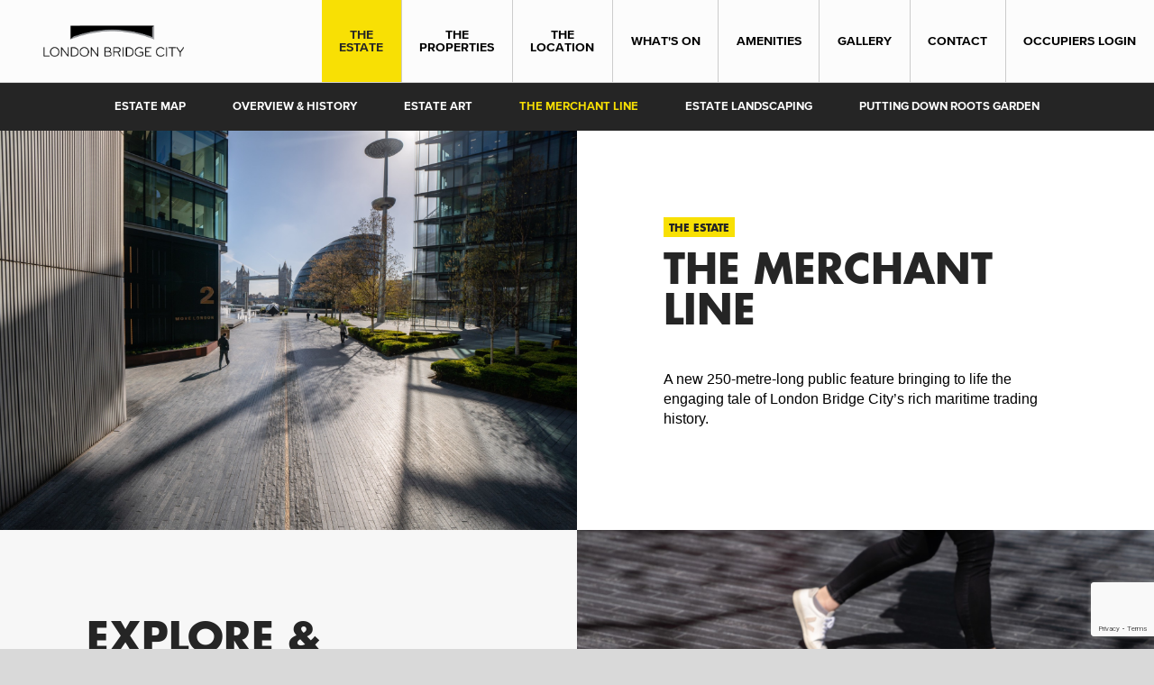

--- FILE ---
content_type: text/html; charset=UTF-8
request_url: https://londonbridgecity.co.uk/estate/themerchantline
body_size: 4663
content:



<!doctype html>
<html class="no-js" lang="">
	<head>
		<meta charset="utf-8">
		<meta http-equiv="x-ua-compatible" content="ie=edge">
				<meta name="viewport" content="width=device-width, initial-scale=1">

		<link
		rel="apple-touch-icon" href="apple-touch-icon.png">
		<!-- Place favicon.ico in the root directory -->

		<link type="text/css" rel="stylesheet" href="//fast.fonts.net/cssapi/8efe821a-4d37-4eb4-b4a9-2d650668c340.css"/>
		<link type="text/css" rel="stylesheet" href="/js/vendor/owl.carousel/assets/owl.carousel.min.css">
		<link rel="stylesheet" type="text/css" href="/js/vendor/slick/slick.css"/>
		<link rel="stylesheet" type="text/css" href="/js/vendor/slick/slick-theme.css"/>
		<link rel="stylesheet" type="text/css" href="/js/vendor/select2/css/select2.min.css"/>
		<link rel="stylesheet" type="text/css" href="/js/vendor/magnific-popup/magnific-popup.css"/>
		<link rel="stylesheet" type="text/css" href="/js/vendor/datepicker/datepicker.min.css"/>
		<link
		rel="stylesheet" href="/css/main.min.css?v6">
		 <script src="/js/vendor/modernizr-2.8.3.min.js"></script>


		<link rel="apple-touch-icon" sizes="57x57" href="/img/favicons/apple-touch-icon-57x57.png">
		<link rel="apple-touch-icon" sizes="60x60" href="/img/favicons/apple-touch-icon-60x60.png">
		<link rel="apple-touch-icon" sizes="72x72" href="/img/favicons/apple-touch-icon-72x72.png">
		<link rel="apple-touch-icon" sizes="76x76" href="/img/favicons/apple-touch-icon-76x76.png">
		<link rel="apple-touch-icon" sizes="114x114" href="/img/favicons/apple-touch-icon-114x114.png">
		<link rel="apple-touch-icon" sizes="120x120" href="/img/favicons/apple-touch-icon-120x120.png">
		<link rel="apple-touch-icon" sizes="144x144" href="/img/favicons/apple-touch-icon-144x144.png">
		<link rel="apple-touch-icon" sizes="152x152" href="/img/favicons/apple-touch-icon-152x152.png">
		<link rel="apple-touch-icon" sizes="180x180" href="/img/favicons/apple-touch-icon-180x180.png">
		<link rel="icon" type="image/png" href="/img/favicons/favicon-32x32.png" sizes="32x32">
		<link rel="icon" type="image/png" href="/img/favicons/android-chrome-192x192.png" sizes="192x192">
		<link rel="icon" type="image/png" href="/img/favicons/favicon-96x96.png" sizes="96x96">
		<link rel="icon" type="image/png" href="/img/favicons/favicon-16x16.png" sizes="16x16">
		<link rel="manifest" href="/img/favicons/manifest.json">
		<link rel="mask-icon" href="/img/favicons/safari-pinned-tab.svg" color="#252525">
		<link rel="shortcut icon" href="/img/favicons/favicon.ico">
		<meta name="apple-mobile-web-app-title" content="London Bridge City">
		<meta name="application-name" content="London Bridge City">
		<meta name="msapplication-TileColor" content="#da532c">
		<meta name="msapplication-TileImage" content="/img/favicons/mstile-144x144.png">
		<meta name="msapplication-config" content="/img/favicons/browserconfig.xml">
		<meta name="theme-color" content="#ffffff">


		
			<!-- Facebook Pixel Code -->

			 <script>
						
						            !function(f,b,e,v,n,t,s)
						
						            {if(f.fbq)return;n=f.fbq=function(){n.callMethod?
						
						            n.callMethod.apply(n,arguments):n.queue.push(arguments)};
						
						            if(!f._fbq)f._fbq=n;n.push=n;n.loaded=!0;n.version='2.0';
						
						            n.queue=[];t=b.createElement(e);t.async=!0;
						
						            t.src=v;s=b.getElementsByTagName(e)[0];
						
						            s.parentNode.insertBefore(t,s)}(window,document,'script',
						
						            'https://connect.facebook.net/en_US/fbevents.js');
						
						
						            fbq('init', '1885110241582848'); 
						
						            fbq('track', 'PageView');
						
						            </script>

				<noscript>

			<img height="1" width="1" src="https://www.facebook.com/tr?id=1885110241582848&ev=PageView
				
								            &noscript=1"/> </noscript>

			<!-- END Facebook Pixel Code -->

				 <script src="https://code.jquery.com/jquery-1.12.0.min.js"></script>
		 <script>window.jQuery || document.write('<script src="/js/vendor/jquery-1.12.0.min.js"><\/script>')</script>
		<style>
			.event-summary img {
				height: auto;
			}
		</style>


	<title>LBC</title><meta name="generator" content="SEOmatic">
<meta name="referrer" content="no-referrer-when-downgrade">
<meta name="robots" content="all">
<meta content="en_GB" property="og:locale">
<meta content="LBC" property="og:site_name">
<meta content="website" property="og:type">
<meta content="https://www.londonbridgecity.co.uk/estate/themerchantline" property="og:url">
<meta name="twitter:card" content="summary">
<meta name="twitter:creator" content="@">
<link href="https://www.londonbridgecity.co.uk/estate/themerchantline" rel="canonical">
<link href="https://www.londonbridgecity.co.uk/" rel="home">
<link type="text/plain" href="https://www.londonbridgecity.co.uk/humans.txt" rel="author"></head>
	<body>
		<!--[if lt IE 8]>
				            <p class="browserupgrade">You are using an <strong>outdated</strong> browser. Please <a href="http://browsehappy.com/">upgrade your browser</a> to improve your experience.</p>
				        <![endif]-->
		<div class="container main-content-wrapper">

			<section class="nav">
				<div class="logo">
					<a href="https://www.londonbridgecity.co.uk/"><!-- <svg width="200" height="50"><use xlink:href="/img/icons.svg#logo-icon"/></svg> --><img src="/img/logo.png"></a>
				</div>
				<div class="navigation">
					<span class="bars page-toggle"></span>
					<div class="pages">
						<ul>
							<li class=" active">
								<a href="/estate">The
									<br class="hide-on-mobile">Estate</a>
							</li>
							<li class="">
								<a href="/properties">The
									<br class="hide-on-mobile">Properties</a>
							</li>
							<li class="">
								<a href="/location">The
									<br class="hide-on-mobile">Location</a>
							</li>
							<li class="">
								<a href="/events">What's On</a>
							</li>
							<li class="">
								<a href="/amenities">Amenities</a>
							</li>
							<li class="">
								<a href="/gallery">Gallery</a>
							</li>
							<li class="">
								<a href="/contact">Contact</a>
							</li>
							<li>
								<a href="https://londonbridge.city/" target="_blank">Occupiers Login</a>
							</li>
						</ul>
					</div>
				</div>
			</section>

			<div class="mobile-nav-pages">
				<ul>
					<li class=" active">
						<a href="/estate">The
							<br class="hide-on-mobile">Estate</a>
					</li>
					<li class="">
						<a href="/properties">The
							<br class="hide-on-mobile">Properties</a>
					</li>
					<li class="">
						<a href="/location">The
							<br class="hide-on-mobile">Location</a>
					</li>
					<li class="">
						<a href="/events">What's On</a>
					</li>
					<li class="">
						<a href="/amenities">Amenities</a>
					</li>
					<li class="">
						<a href="/gallery">Gallery</a>
					</li>
					<li class="">
						<a href="/contact">Contact</a>
					</li>
					<li>
						<a href="https://londonbridge.city/" target="_blank">Occupiers Login</a>
					</li>
				</ul>
			</div>


			<!-- Site start -->
			
<section class="subnav">
	<div class="pages">
		<ul>
			<li class=""><a href="/estate/map">Estate Map</a></li>
			<li class=""><a href="/estate/overview">Overview &amp; History</a></li>
			<li class=""><a href="/estate/art">Estate Art</a></li>
			<li class=" active"><a href="/estate/themerchantline">The Merchant Line</a></li>
			<li class=""><a href="/estate/landscaping">Estate Landscaping</a></li>
			<li class=""><a href="/estate/putting-down-roots-garden">Putting Down Roots Garden</a></li>
		</ul>
	</div>
</section>

<section class="row">

	<div class="col-6 bg-image-cover" style="                                                         background-image: url('https://londonbridgecity.co.uk/uploads/DSC0407-1.jpg');
    ">
	</div>
	<div class="col-6 content-block-text pad-lg">
		<span class="parent-title">The Estate</span>
	
		<h1>The Merchant Line</h1>
		<div class="content-text">
			<p>A new 250-metre-long public feature bringing to life the engaging tale of London Bridge City’s rich maritime trading history.<br /></p>
		</div>
	</div>
</section>



	<section class="entries artworks amenities-listing">

	<div class="row bg-grey">
		<div class="artwork split-reversed">
			<div class="artwork-image">
				<div class="artwork-image-container bg-image-cover" style="                                                         background-image: url('https://londonbridgecity.co.uk/uploads/DSC1304-1.jpg');
    "></div>
			</div>
			<div class="artwork-content content-block-text triangle triangle-grey triangle-right-center pad-lg">
				<h1>Explore &amp; Engage</h1>
				<div class="artwork-content-summary">
					
				</div>
				<p>The Merchant Line consists of a cast bronze strip with an organic, rippling texture representing the River Thames. London Bridge City’s rich maritime trading history as part of The Upper Pool of London are referenced throughout. Designed to encourage exploration and engagement as passers-by walk its length and unearth interesting facts about the area’s rich heritage. This new architectural installation showcases the very best of design and craftsmanship.</p>

				<p><a href="#artwork-map-2695" class="button show-map">View the map</a></p>
			</div>
		</div>
	</div>
		<div class="row bg-grey">
		<div class="amenities-listing-map" id="artwork-map-2695">
									<img class="estate-map-image" src="https://londonbridgecity.co.uk/uploads/estate-map-amenities.png" alt="">
	 
			<div class="amenities-listing-map-overlay">
												<img class="map-pin" src="/img/icon-map-pin.png" alt="'s location" style="top: 53.953531796521%; left: 65.01641533773%;">
			</div>
		</div>
	</div>
	</section>



	<section class="entries artworks amenities-listing">

	<div class="row bg-grey">
		<div class="artwork ">
			<div class="artwork-image">
				<div class="artwork-image-container bg-image-cover" style="                                                         background-image: url('https://londonbridgecity.co.uk/uploads/DSC1048-1.jpg');
    "></div>
			</div>
			<div class="artwork-content content-block-text triangle triangle-grey triangle-left-center pad-lg">
				<h1>Maritime History</h1>
				<div class="artwork-content-summary">
					
				</div>
				<p>Working closely with the Southwark History Library and The National Archives in Kew, the information represented has been taken directly from Port of London Authority Books.</p>
<p>For centuries, maritime trade from around the world centred on the Upper Pool area of the River Thames, with London’s wharves importing materials for local industries and exporting goods that the area produced. These stories are reflected along the installation for the public to discover the area’s past.</p>
<p>It is said that at its height, London Bridge City's docks were so busy it was possible to cross the entire width of the Thames by walking from ship to ship! </p>
<p>Visit the information panels located at either end of the installation to learn more about The Upper Pool.</p>

				<p><a href="#artwork-map-2700" class="button show-map">View the map</a></p>
			</div>
		</div>
	</div>
		<div class="row bg-grey">
		<div class="amenities-listing-map" id="artwork-map-2700">
									<img class="estate-map-image" src="https://londonbridgecity.co.uk/uploads/estate-map-amenities.png" alt="">
	 
			<div class="amenities-listing-map-overlay">
												<img class="map-pin" src="/img/icon-map-pin.png" alt="'s location" style="top: 53.391418230299%; left: 64.915926287749%;">
			</div>
		</div>
	</div>
	</section>



			<div class="push-footer-down"></div>
		</div>


		<div class="container footer-wrapper">
			<section class="footer">
				<div class="legal">
					<a href="/pages/privacy-notice">Privacy notice</a>
					|
					<a href="http://saentys.com" target="_blank">Website by SAENTYS</a>
				</div>
									<div class="social">Follow us
													<a href="https://www.facebook.com/LDNBridgeCity" title="Follow us on Facebook" target="_blank">
								<svg width="9" height="18" class="icon"><use xlink:href="/img/icons.svg#social-facebook-icon"/></svg>
							</a>
																			<a href="https://x.com/ldnbridgecity" title="Follow us on Twitter" target="_blank">
								<svg class="icon" xmlns="http://www.w3.org/2000/svg" xmlns:xlink="http://www.w3.org/1999/xlink" version="1.1" width="14" height="14" viewbox="0 0 256 256" xml:space="preserve">
									<defs></defs>
									<g style="stroke: none; stroke-width: 0; stroke-dasharray: none; stroke-linecap: butt; stroke-linejoin: miter; stroke-miterlimit: 10; fill: none; fill-rule: nonzero; opacity: 1;" transform="translate(1.4065934065934016 1.4065934065934016) scale(2.81 2.81)"><polygon points="24.89,23.01 57.79,66.99 65.24,66.99 32.34,23.01 " style="stroke: none; stroke-width: 1; stroke-dasharray: none; stroke-linecap: butt; stroke-linejoin: miter; stroke-miterlimit: 10; fill: rgb(248,224,4); fill-rule: nonzero; opacity: 1;" transform="  matrix(1 0 0 1 0 0) "/><path d="M 0 0 v 90 h 90 V 0 H 0 z M 56.032 70.504 L 41.054 50.477 L 22.516 70.504 h -4.765 L 38.925 47.63 L 17.884 19.496 h 16.217 L 47.895 37.94 l 17.072 -18.444 h 4.765 L 50.024 40.788 l 22.225 29.716 H 56.032 z" style="stroke: none; stroke-width: 1; stroke-dasharray: none; stroke-linecap: butt; stroke-linejoin: miter; stroke-miterlimit: 10; fill: rgb(248,224,4); fill-rule: nonzero; opacity: 1;" transform=" matrix(1 0 0 1 0 0) " stroke-linecap="round"/></g>
								</svg>
							</a>
																			<a href="https://www.instagram.com/ldnbridgecity" title="Follow us on Instagram" target="_blank">
								<svg width="18" height="18" class="icon"><use xlink:href="/img/icons.svg#social-instagram-icon"/></svg>
							</a>
																			<a href="https://www.linkedin.com/company/london-bridge-city/" title="Follow us on LinkedIn" target="_blank">
								<svg width="18" height="18" class="icon"><use xlink:href="/img/icons.svg#social-linkedin-icon"/></svg>
							</a>
																		
					</div>
							</section>
		</div>

		 <script src="/js/plugins.js"></script>
	 <script src="/js/vendor/owl.carousel/owl.carousel.min.js"></script>
		 <script type="text/javascript" src="/js/vendor/slick/slick.min.js"></script>
		 <script src="/js/vendor/scrollMonitor.js"></script>
		 <script src="/js/vendor/jquery.lazyload.js"></script>
		 <script src="/js/vendor/magnific-popup/jquery.magnific-popup.min.js"></script>
		 <script src="/js/vendor/select2/js/select2.min.js"></script>
		 <script src="/js/vendor/smooth-scroll.min.js"></script>
		 <script src="/js/vendor/jquery-collageplus/jquery.collagePlus.min.js"></script>
		 <script src="/js/vendor/svgxuse.min.js"></script>
		 <script src="/js/vendor/datepicker/datepicker.min.js"></script>
		 <script src="/js/main.js?v3"></script>
		 <script src="https://www.google.com/recaptcha/api.js?render=6LfVdi8sAAAAAHUl7rG2hbAdLSuklbllpUa5iarB" defer></script>
		 <script> 
				        var $buoop = {c:2}; 
				        function $buo_f(){ 
				         var e = document.createElement("script"); 
				         e.src = "//browser-update.org/update.min.js"; 
				         document.body.appendChild(e);
				        };
				        try {document.addEventListener("DOMContentLoaded", $buo_f,false)}
				        catch(e){window.attachEvent("onload", $buo_f)}
				        </script>
	<script type="application/ld+json">{"@context":"http://schema.org","@graph":[{"@type":"WebSite","author":{"@id":"#identity"},"copyrightHolder":{"@id":"#identity"},"creator":{"@id":"#creator"},"mainEntityOfPage":"https://www.londonbridgecity.co.uk/estate/themerchantline","url":"https://www.londonbridgecity.co.uk/estate/themerchantline"},{"@id":"#identity","@type":"LocalBusiness","priceRange":"$"},{"@id":"#creator","@type":"Organization"},{"@type":"BreadcrumbList","description":"Breadcrumbs list","itemListElement":[{"@type":"ListItem","item":"https://www.londonbridgecity.co.uk/","name":"Home","position":1},{"@type":"ListItem","item":"https://www.londonbridgecity.co.uk/estate","name":"Estate Map","position":2}],"name":"Breadcrumbs"}]}</script></body>
</html>


--- FILE ---
content_type: text/html; charset=utf-8
request_url: https://www.google.com/recaptcha/api2/anchor?ar=1&k=6LfVdi8sAAAAAHUl7rG2hbAdLSuklbllpUa5iarB&co=aHR0cHM6Ly9sb25kb25icmlkZ2VjaXR5LmNvLnVrOjQ0Mw..&hl=en&v=PoyoqOPhxBO7pBk68S4YbpHZ&size=invisible&anchor-ms=20000&execute-ms=30000&cb=5dov8enxwyb1
body_size: 48709
content:
<!DOCTYPE HTML><html dir="ltr" lang="en"><head><meta http-equiv="Content-Type" content="text/html; charset=UTF-8">
<meta http-equiv="X-UA-Compatible" content="IE=edge">
<title>reCAPTCHA</title>
<style type="text/css">
/* cyrillic-ext */
@font-face {
  font-family: 'Roboto';
  font-style: normal;
  font-weight: 400;
  font-stretch: 100%;
  src: url(//fonts.gstatic.com/s/roboto/v48/KFO7CnqEu92Fr1ME7kSn66aGLdTylUAMa3GUBHMdazTgWw.woff2) format('woff2');
  unicode-range: U+0460-052F, U+1C80-1C8A, U+20B4, U+2DE0-2DFF, U+A640-A69F, U+FE2E-FE2F;
}
/* cyrillic */
@font-face {
  font-family: 'Roboto';
  font-style: normal;
  font-weight: 400;
  font-stretch: 100%;
  src: url(//fonts.gstatic.com/s/roboto/v48/KFO7CnqEu92Fr1ME7kSn66aGLdTylUAMa3iUBHMdazTgWw.woff2) format('woff2');
  unicode-range: U+0301, U+0400-045F, U+0490-0491, U+04B0-04B1, U+2116;
}
/* greek-ext */
@font-face {
  font-family: 'Roboto';
  font-style: normal;
  font-weight: 400;
  font-stretch: 100%;
  src: url(//fonts.gstatic.com/s/roboto/v48/KFO7CnqEu92Fr1ME7kSn66aGLdTylUAMa3CUBHMdazTgWw.woff2) format('woff2');
  unicode-range: U+1F00-1FFF;
}
/* greek */
@font-face {
  font-family: 'Roboto';
  font-style: normal;
  font-weight: 400;
  font-stretch: 100%;
  src: url(//fonts.gstatic.com/s/roboto/v48/KFO7CnqEu92Fr1ME7kSn66aGLdTylUAMa3-UBHMdazTgWw.woff2) format('woff2');
  unicode-range: U+0370-0377, U+037A-037F, U+0384-038A, U+038C, U+038E-03A1, U+03A3-03FF;
}
/* math */
@font-face {
  font-family: 'Roboto';
  font-style: normal;
  font-weight: 400;
  font-stretch: 100%;
  src: url(//fonts.gstatic.com/s/roboto/v48/KFO7CnqEu92Fr1ME7kSn66aGLdTylUAMawCUBHMdazTgWw.woff2) format('woff2');
  unicode-range: U+0302-0303, U+0305, U+0307-0308, U+0310, U+0312, U+0315, U+031A, U+0326-0327, U+032C, U+032F-0330, U+0332-0333, U+0338, U+033A, U+0346, U+034D, U+0391-03A1, U+03A3-03A9, U+03B1-03C9, U+03D1, U+03D5-03D6, U+03F0-03F1, U+03F4-03F5, U+2016-2017, U+2034-2038, U+203C, U+2040, U+2043, U+2047, U+2050, U+2057, U+205F, U+2070-2071, U+2074-208E, U+2090-209C, U+20D0-20DC, U+20E1, U+20E5-20EF, U+2100-2112, U+2114-2115, U+2117-2121, U+2123-214F, U+2190, U+2192, U+2194-21AE, U+21B0-21E5, U+21F1-21F2, U+21F4-2211, U+2213-2214, U+2216-22FF, U+2308-230B, U+2310, U+2319, U+231C-2321, U+2336-237A, U+237C, U+2395, U+239B-23B7, U+23D0, U+23DC-23E1, U+2474-2475, U+25AF, U+25B3, U+25B7, U+25BD, U+25C1, U+25CA, U+25CC, U+25FB, U+266D-266F, U+27C0-27FF, U+2900-2AFF, U+2B0E-2B11, U+2B30-2B4C, U+2BFE, U+3030, U+FF5B, U+FF5D, U+1D400-1D7FF, U+1EE00-1EEFF;
}
/* symbols */
@font-face {
  font-family: 'Roboto';
  font-style: normal;
  font-weight: 400;
  font-stretch: 100%;
  src: url(//fonts.gstatic.com/s/roboto/v48/KFO7CnqEu92Fr1ME7kSn66aGLdTylUAMaxKUBHMdazTgWw.woff2) format('woff2');
  unicode-range: U+0001-000C, U+000E-001F, U+007F-009F, U+20DD-20E0, U+20E2-20E4, U+2150-218F, U+2190, U+2192, U+2194-2199, U+21AF, U+21E6-21F0, U+21F3, U+2218-2219, U+2299, U+22C4-22C6, U+2300-243F, U+2440-244A, U+2460-24FF, U+25A0-27BF, U+2800-28FF, U+2921-2922, U+2981, U+29BF, U+29EB, U+2B00-2BFF, U+4DC0-4DFF, U+FFF9-FFFB, U+10140-1018E, U+10190-1019C, U+101A0, U+101D0-101FD, U+102E0-102FB, U+10E60-10E7E, U+1D2C0-1D2D3, U+1D2E0-1D37F, U+1F000-1F0FF, U+1F100-1F1AD, U+1F1E6-1F1FF, U+1F30D-1F30F, U+1F315, U+1F31C, U+1F31E, U+1F320-1F32C, U+1F336, U+1F378, U+1F37D, U+1F382, U+1F393-1F39F, U+1F3A7-1F3A8, U+1F3AC-1F3AF, U+1F3C2, U+1F3C4-1F3C6, U+1F3CA-1F3CE, U+1F3D4-1F3E0, U+1F3ED, U+1F3F1-1F3F3, U+1F3F5-1F3F7, U+1F408, U+1F415, U+1F41F, U+1F426, U+1F43F, U+1F441-1F442, U+1F444, U+1F446-1F449, U+1F44C-1F44E, U+1F453, U+1F46A, U+1F47D, U+1F4A3, U+1F4B0, U+1F4B3, U+1F4B9, U+1F4BB, U+1F4BF, U+1F4C8-1F4CB, U+1F4D6, U+1F4DA, U+1F4DF, U+1F4E3-1F4E6, U+1F4EA-1F4ED, U+1F4F7, U+1F4F9-1F4FB, U+1F4FD-1F4FE, U+1F503, U+1F507-1F50B, U+1F50D, U+1F512-1F513, U+1F53E-1F54A, U+1F54F-1F5FA, U+1F610, U+1F650-1F67F, U+1F687, U+1F68D, U+1F691, U+1F694, U+1F698, U+1F6AD, U+1F6B2, U+1F6B9-1F6BA, U+1F6BC, U+1F6C6-1F6CF, U+1F6D3-1F6D7, U+1F6E0-1F6EA, U+1F6F0-1F6F3, U+1F6F7-1F6FC, U+1F700-1F7FF, U+1F800-1F80B, U+1F810-1F847, U+1F850-1F859, U+1F860-1F887, U+1F890-1F8AD, U+1F8B0-1F8BB, U+1F8C0-1F8C1, U+1F900-1F90B, U+1F93B, U+1F946, U+1F984, U+1F996, U+1F9E9, U+1FA00-1FA6F, U+1FA70-1FA7C, U+1FA80-1FA89, U+1FA8F-1FAC6, U+1FACE-1FADC, U+1FADF-1FAE9, U+1FAF0-1FAF8, U+1FB00-1FBFF;
}
/* vietnamese */
@font-face {
  font-family: 'Roboto';
  font-style: normal;
  font-weight: 400;
  font-stretch: 100%;
  src: url(//fonts.gstatic.com/s/roboto/v48/KFO7CnqEu92Fr1ME7kSn66aGLdTylUAMa3OUBHMdazTgWw.woff2) format('woff2');
  unicode-range: U+0102-0103, U+0110-0111, U+0128-0129, U+0168-0169, U+01A0-01A1, U+01AF-01B0, U+0300-0301, U+0303-0304, U+0308-0309, U+0323, U+0329, U+1EA0-1EF9, U+20AB;
}
/* latin-ext */
@font-face {
  font-family: 'Roboto';
  font-style: normal;
  font-weight: 400;
  font-stretch: 100%;
  src: url(//fonts.gstatic.com/s/roboto/v48/KFO7CnqEu92Fr1ME7kSn66aGLdTylUAMa3KUBHMdazTgWw.woff2) format('woff2');
  unicode-range: U+0100-02BA, U+02BD-02C5, U+02C7-02CC, U+02CE-02D7, U+02DD-02FF, U+0304, U+0308, U+0329, U+1D00-1DBF, U+1E00-1E9F, U+1EF2-1EFF, U+2020, U+20A0-20AB, U+20AD-20C0, U+2113, U+2C60-2C7F, U+A720-A7FF;
}
/* latin */
@font-face {
  font-family: 'Roboto';
  font-style: normal;
  font-weight: 400;
  font-stretch: 100%;
  src: url(//fonts.gstatic.com/s/roboto/v48/KFO7CnqEu92Fr1ME7kSn66aGLdTylUAMa3yUBHMdazQ.woff2) format('woff2');
  unicode-range: U+0000-00FF, U+0131, U+0152-0153, U+02BB-02BC, U+02C6, U+02DA, U+02DC, U+0304, U+0308, U+0329, U+2000-206F, U+20AC, U+2122, U+2191, U+2193, U+2212, U+2215, U+FEFF, U+FFFD;
}
/* cyrillic-ext */
@font-face {
  font-family: 'Roboto';
  font-style: normal;
  font-weight: 500;
  font-stretch: 100%;
  src: url(//fonts.gstatic.com/s/roboto/v48/KFO7CnqEu92Fr1ME7kSn66aGLdTylUAMa3GUBHMdazTgWw.woff2) format('woff2');
  unicode-range: U+0460-052F, U+1C80-1C8A, U+20B4, U+2DE0-2DFF, U+A640-A69F, U+FE2E-FE2F;
}
/* cyrillic */
@font-face {
  font-family: 'Roboto';
  font-style: normal;
  font-weight: 500;
  font-stretch: 100%;
  src: url(//fonts.gstatic.com/s/roboto/v48/KFO7CnqEu92Fr1ME7kSn66aGLdTylUAMa3iUBHMdazTgWw.woff2) format('woff2');
  unicode-range: U+0301, U+0400-045F, U+0490-0491, U+04B0-04B1, U+2116;
}
/* greek-ext */
@font-face {
  font-family: 'Roboto';
  font-style: normal;
  font-weight: 500;
  font-stretch: 100%;
  src: url(//fonts.gstatic.com/s/roboto/v48/KFO7CnqEu92Fr1ME7kSn66aGLdTylUAMa3CUBHMdazTgWw.woff2) format('woff2');
  unicode-range: U+1F00-1FFF;
}
/* greek */
@font-face {
  font-family: 'Roboto';
  font-style: normal;
  font-weight: 500;
  font-stretch: 100%;
  src: url(//fonts.gstatic.com/s/roboto/v48/KFO7CnqEu92Fr1ME7kSn66aGLdTylUAMa3-UBHMdazTgWw.woff2) format('woff2');
  unicode-range: U+0370-0377, U+037A-037F, U+0384-038A, U+038C, U+038E-03A1, U+03A3-03FF;
}
/* math */
@font-face {
  font-family: 'Roboto';
  font-style: normal;
  font-weight: 500;
  font-stretch: 100%;
  src: url(//fonts.gstatic.com/s/roboto/v48/KFO7CnqEu92Fr1ME7kSn66aGLdTylUAMawCUBHMdazTgWw.woff2) format('woff2');
  unicode-range: U+0302-0303, U+0305, U+0307-0308, U+0310, U+0312, U+0315, U+031A, U+0326-0327, U+032C, U+032F-0330, U+0332-0333, U+0338, U+033A, U+0346, U+034D, U+0391-03A1, U+03A3-03A9, U+03B1-03C9, U+03D1, U+03D5-03D6, U+03F0-03F1, U+03F4-03F5, U+2016-2017, U+2034-2038, U+203C, U+2040, U+2043, U+2047, U+2050, U+2057, U+205F, U+2070-2071, U+2074-208E, U+2090-209C, U+20D0-20DC, U+20E1, U+20E5-20EF, U+2100-2112, U+2114-2115, U+2117-2121, U+2123-214F, U+2190, U+2192, U+2194-21AE, U+21B0-21E5, U+21F1-21F2, U+21F4-2211, U+2213-2214, U+2216-22FF, U+2308-230B, U+2310, U+2319, U+231C-2321, U+2336-237A, U+237C, U+2395, U+239B-23B7, U+23D0, U+23DC-23E1, U+2474-2475, U+25AF, U+25B3, U+25B7, U+25BD, U+25C1, U+25CA, U+25CC, U+25FB, U+266D-266F, U+27C0-27FF, U+2900-2AFF, U+2B0E-2B11, U+2B30-2B4C, U+2BFE, U+3030, U+FF5B, U+FF5D, U+1D400-1D7FF, U+1EE00-1EEFF;
}
/* symbols */
@font-face {
  font-family: 'Roboto';
  font-style: normal;
  font-weight: 500;
  font-stretch: 100%;
  src: url(//fonts.gstatic.com/s/roboto/v48/KFO7CnqEu92Fr1ME7kSn66aGLdTylUAMaxKUBHMdazTgWw.woff2) format('woff2');
  unicode-range: U+0001-000C, U+000E-001F, U+007F-009F, U+20DD-20E0, U+20E2-20E4, U+2150-218F, U+2190, U+2192, U+2194-2199, U+21AF, U+21E6-21F0, U+21F3, U+2218-2219, U+2299, U+22C4-22C6, U+2300-243F, U+2440-244A, U+2460-24FF, U+25A0-27BF, U+2800-28FF, U+2921-2922, U+2981, U+29BF, U+29EB, U+2B00-2BFF, U+4DC0-4DFF, U+FFF9-FFFB, U+10140-1018E, U+10190-1019C, U+101A0, U+101D0-101FD, U+102E0-102FB, U+10E60-10E7E, U+1D2C0-1D2D3, U+1D2E0-1D37F, U+1F000-1F0FF, U+1F100-1F1AD, U+1F1E6-1F1FF, U+1F30D-1F30F, U+1F315, U+1F31C, U+1F31E, U+1F320-1F32C, U+1F336, U+1F378, U+1F37D, U+1F382, U+1F393-1F39F, U+1F3A7-1F3A8, U+1F3AC-1F3AF, U+1F3C2, U+1F3C4-1F3C6, U+1F3CA-1F3CE, U+1F3D4-1F3E0, U+1F3ED, U+1F3F1-1F3F3, U+1F3F5-1F3F7, U+1F408, U+1F415, U+1F41F, U+1F426, U+1F43F, U+1F441-1F442, U+1F444, U+1F446-1F449, U+1F44C-1F44E, U+1F453, U+1F46A, U+1F47D, U+1F4A3, U+1F4B0, U+1F4B3, U+1F4B9, U+1F4BB, U+1F4BF, U+1F4C8-1F4CB, U+1F4D6, U+1F4DA, U+1F4DF, U+1F4E3-1F4E6, U+1F4EA-1F4ED, U+1F4F7, U+1F4F9-1F4FB, U+1F4FD-1F4FE, U+1F503, U+1F507-1F50B, U+1F50D, U+1F512-1F513, U+1F53E-1F54A, U+1F54F-1F5FA, U+1F610, U+1F650-1F67F, U+1F687, U+1F68D, U+1F691, U+1F694, U+1F698, U+1F6AD, U+1F6B2, U+1F6B9-1F6BA, U+1F6BC, U+1F6C6-1F6CF, U+1F6D3-1F6D7, U+1F6E0-1F6EA, U+1F6F0-1F6F3, U+1F6F7-1F6FC, U+1F700-1F7FF, U+1F800-1F80B, U+1F810-1F847, U+1F850-1F859, U+1F860-1F887, U+1F890-1F8AD, U+1F8B0-1F8BB, U+1F8C0-1F8C1, U+1F900-1F90B, U+1F93B, U+1F946, U+1F984, U+1F996, U+1F9E9, U+1FA00-1FA6F, U+1FA70-1FA7C, U+1FA80-1FA89, U+1FA8F-1FAC6, U+1FACE-1FADC, U+1FADF-1FAE9, U+1FAF0-1FAF8, U+1FB00-1FBFF;
}
/* vietnamese */
@font-face {
  font-family: 'Roboto';
  font-style: normal;
  font-weight: 500;
  font-stretch: 100%;
  src: url(//fonts.gstatic.com/s/roboto/v48/KFO7CnqEu92Fr1ME7kSn66aGLdTylUAMa3OUBHMdazTgWw.woff2) format('woff2');
  unicode-range: U+0102-0103, U+0110-0111, U+0128-0129, U+0168-0169, U+01A0-01A1, U+01AF-01B0, U+0300-0301, U+0303-0304, U+0308-0309, U+0323, U+0329, U+1EA0-1EF9, U+20AB;
}
/* latin-ext */
@font-face {
  font-family: 'Roboto';
  font-style: normal;
  font-weight: 500;
  font-stretch: 100%;
  src: url(//fonts.gstatic.com/s/roboto/v48/KFO7CnqEu92Fr1ME7kSn66aGLdTylUAMa3KUBHMdazTgWw.woff2) format('woff2');
  unicode-range: U+0100-02BA, U+02BD-02C5, U+02C7-02CC, U+02CE-02D7, U+02DD-02FF, U+0304, U+0308, U+0329, U+1D00-1DBF, U+1E00-1E9F, U+1EF2-1EFF, U+2020, U+20A0-20AB, U+20AD-20C0, U+2113, U+2C60-2C7F, U+A720-A7FF;
}
/* latin */
@font-face {
  font-family: 'Roboto';
  font-style: normal;
  font-weight: 500;
  font-stretch: 100%;
  src: url(//fonts.gstatic.com/s/roboto/v48/KFO7CnqEu92Fr1ME7kSn66aGLdTylUAMa3yUBHMdazQ.woff2) format('woff2');
  unicode-range: U+0000-00FF, U+0131, U+0152-0153, U+02BB-02BC, U+02C6, U+02DA, U+02DC, U+0304, U+0308, U+0329, U+2000-206F, U+20AC, U+2122, U+2191, U+2193, U+2212, U+2215, U+FEFF, U+FFFD;
}
/* cyrillic-ext */
@font-face {
  font-family: 'Roboto';
  font-style: normal;
  font-weight: 900;
  font-stretch: 100%;
  src: url(//fonts.gstatic.com/s/roboto/v48/KFO7CnqEu92Fr1ME7kSn66aGLdTylUAMa3GUBHMdazTgWw.woff2) format('woff2');
  unicode-range: U+0460-052F, U+1C80-1C8A, U+20B4, U+2DE0-2DFF, U+A640-A69F, U+FE2E-FE2F;
}
/* cyrillic */
@font-face {
  font-family: 'Roboto';
  font-style: normal;
  font-weight: 900;
  font-stretch: 100%;
  src: url(//fonts.gstatic.com/s/roboto/v48/KFO7CnqEu92Fr1ME7kSn66aGLdTylUAMa3iUBHMdazTgWw.woff2) format('woff2');
  unicode-range: U+0301, U+0400-045F, U+0490-0491, U+04B0-04B1, U+2116;
}
/* greek-ext */
@font-face {
  font-family: 'Roboto';
  font-style: normal;
  font-weight: 900;
  font-stretch: 100%;
  src: url(//fonts.gstatic.com/s/roboto/v48/KFO7CnqEu92Fr1ME7kSn66aGLdTylUAMa3CUBHMdazTgWw.woff2) format('woff2');
  unicode-range: U+1F00-1FFF;
}
/* greek */
@font-face {
  font-family: 'Roboto';
  font-style: normal;
  font-weight: 900;
  font-stretch: 100%;
  src: url(//fonts.gstatic.com/s/roboto/v48/KFO7CnqEu92Fr1ME7kSn66aGLdTylUAMa3-UBHMdazTgWw.woff2) format('woff2');
  unicode-range: U+0370-0377, U+037A-037F, U+0384-038A, U+038C, U+038E-03A1, U+03A3-03FF;
}
/* math */
@font-face {
  font-family: 'Roboto';
  font-style: normal;
  font-weight: 900;
  font-stretch: 100%;
  src: url(//fonts.gstatic.com/s/roboto/v48/KFO7CnqEu92Fr1ME7kSn66aGLdTylUAMawCUBHMdazTgWw.woff2) format('woff2');
  unicode-range: U+0302-0303, U+0305, U+0307-0308, U+0310, U+0312, U+0315, U+031A, U+0326-0327, U+032C, U+032F-0330, U+0332-0333, U+0338, U+033A, U+0346, U+034D, U+0391-03A1, U+03A3-03A9, U+03B1-03C9, U+03D1, U+03D5-03D6, U+03F0-03F1, U+03F4-03F5, U+2016-2017, U+2034-2038, U+203C, U+2040, U+2043, U+2047, U+2050, U+2057, U+205F, U+2070-2071, U+2074-208E, U+2090-209C, U+20D0-20DC, U+20E1, U+20E5-20EF, U+2100-2112, U+2114-2115, U+2117-2121, U+2123-214F, U+2190, U+2192, U+2194-21AE, U+21B0-21E5, U+21F1-21F2, U+21F4-2211, U+2213-2214, U+2216-22FF, U+2308-230B, U+2310, U+2319, U+231C-2321, U+2336-237A, U+237C, U+2395, U+239B-23B7, U+23D0, U+23DC-23E1, U+2474-2475, U+25AF, U+25B3, U+25B7, U+25BD, U+25C1, U+25CA, U+25CC, U+25FB, U+266D-266F, U+27C0-27FF, U+2900-2AFF, U+2B0E-2B11, U+2B30-2B4C, U+2BFE, U+3030, U+FF5B, U+FF5D, U+1D400-1D7FF, U+1EE00-1EEFF;
}
/* symbols */
@font-face {
  font-family: 'Roboto';
  font-style: normal;
  font-weight: 900;
  font-stretch: 100%;
  src: url(//fonts.gstatic.com/s/roboto/v48/KFO7CnqEu92Fr1ME7kSn66aGLdTylUAMaxKUBHMdazTgWw.woff2) format('woff2');
  unicode-range: U+0001-000C, U+000E-001F, U+007F-009F, U+20DD-20E0, U+20E2-20E4, U+2150-218F, U+2190, U+2192, U+2194-2199, U+21AF, U+21E6-21F0, U+21F3, U+2218-2219, U+2299, U+22C4-22C6, U+2300-243F, U+2440-244A, U+2460-24FF, U+25A0-27BF, U+2800-28FF, U+2921-2922, U+2981, U+29BF, U+29EB, U+2B00-2BFF, U+4DC0-4DFF, U+FFF9-FFFB, U+10140-1018E, U+10190-1019C, U+101A0, U+101D0-101FD, U+102E0-102FB, U+10E60-10E7E, U+1D2C0-1D2D3, U+1D2E0-1D37F, U+1F000-1F0FF, U+1F100-1F1AD, U+1F1E6-1F1FF, U+1F30D-1F30F, U+1F315, U+1F31C, U+1F31E, U+1F320-1F32C, U+1F336, U+1F378, U+1F37D, U+1F382, U+1F393-1F39F, U+1F3A7-1F3A8, U+1F3AC-1F3AF, U+1F3C2, U+1F3C4-1F3C6, U+1F3CA-1F3CE, U+1F3D4-1F3E0, U+1F3ED, U+1F3F1-1F3F3, U+1F3F5-1F3F7, U+1F408, U+1F415, U+1F41F, U+1F426, U+1F43F, U+1F441-1F442, U+1F444, U+1F446-1F449, U+1F44C-1F44E, U+1F453, U+1F46A, U+1F47D, U+1F4A3, U+1F4B0, U+1F4B3, U+1F4B9, U+1F4BB, U+1F4BF, U+1F4C8-1F4CB, U+1F4D6, U+1F4DA, U+1F4DF, U+1F4E3-1F4E6, U+1F4EA-1F4ED, U+1F4F7, U+1F4F9-1F4FB, U+1F4FD-1F4FE, U+1F503, U+1F507-1F50B, U+1F50D, U+1F512-1F513, U+1F53E-1F54A, U+1F54F-1F5FA, U+1F610, U+1F650-1F67F, U+1F687, U+1F68D, U+1F691, U+1F694, U+1F698, U+1F6AD, U+1F6B2, U+1F6B9-1F6BA, U+1F6BC, U+1F6C6-1F6CF, U+1F6D3-1F6D7, U+1F6E0-1F6EA, U+1F6F0-1F6F3, U+1F6F7-1F6FC, U+1F700-1F7FF, U+1F800-1F80B, U+1F810-1F847, U+1F850-1F859, U+1F860-1F887, U+1F890-1F8AD, U+1F8B0-1F8BB, U+1F8C0-1F8C1, U+1F900-1F90B, U+1F93B, U+1F946, U+1F984, U+1F996, U+1F9E9, U+1FA00-1FA6F, U+1FA70-1FA7C, U+1FA80-1FA89, U+1FA8F-1FAC6, U+1FACE-1FADC, U+1FADF-1FAE9, U+1FAF0-1FAF8, U+1FB00-1FBFF;
}
/* vietnamese */
@font-face {
  font-family: 'Roboto';
  font-style: normal;
  font-weight: 900;
  font-stretch: 100%;
  src: url(//fonts.gstatic.com/s/roboto/v48/KFO7CnqEu92Fr1ME7kSn66aGLdTylUAMa3OUBHMdazTgWw.woff2) format('woff2');
  unicode-range: U+0102-0103, U+0110-0111, U+0128-0129, U+0168-0169, U+01A0-01A1, U+01AF-01B0, U+0300-0301, U+0303-0304, U+0308-0309, U+0323, U+0329, U+1EA0-1EF9, U+20AB;
}
/* latin-ext */
@font-face {
  font-family: 'Roboto';
  font-style: normal;
  font-weight: 900;
  font-stretch: 100%;
  src: url(//fonts.gstatic.com/s/roboto/v48/KFO7CnqEu92Fr1ME7kSn66aGLdTylUAMa3KUBHMdazTgWw.woff2) format('woff2');
  unicode-range: U+0100-02BA, U+02BD-02C5, U+02C7-02CC, U+02CE-02D7, U+02DD-02FF, U+0304, U+0308, U+0329, U+1D00-1DBF, U+1E00-1E9F, U+1EF2-1EFF, U+2020, U+20A0-20AB, U+20AD-20C0, U+2113, U+2C60-2C7F, U+A720-A7FF;
}
/* latin */
@font-face {
  font-family: 'Roboto';
  font-style: normal;
  font-weight: 900;
  font-stretch: 100%;
  src: url(//fonts.gstatic.com/s/roboto/v48/KFO7CnqEu92Fr1ME7kSn66aGLdTylUAMa3yUBHMdazQ.woff2) format('woff2');
  unicode-range: U+0000-00FF, U+0131, U+0152-0153, U+02BB-02BC, U+02C6, U+02DA, U+02DC, U+0304, U+0308, U+0329, U+2000-206F, U+20AC, U+2122, U+2191, U+2193, U+2212, U+2215, U+FEFF, U+FFFD;
}

</style>
<link rel="stylesheet" type="text/css" href="https://www.gstatic.com/recaptcha/releases/PoyoqOPhxBO7pBk68S4YbpHZ/styles__ltr.css">
<script nonce="BfuKaE_ZGOoMxIIO4qjcaw" type="text/javascript">window['__recaptcha_api'] = 'https://www.google.com/recaptcha/api2/';</script>
<script type="text/javascript" src="https://www.gstatic.com/recaptcha/releases/PoyoqOPhxBO7pBk68S4YbpHZ/recaptcha__en.js" nonce="BfuKaE_ZGOoMxIIO4qjcaw">
      
    </script></head>
<body><div id="rc-anchor-alert" class="rc-anchor-alert"></div>
<input type="hidden" id="recaptcha-token" value="[base64]">
<script type="text/javascript" nonce="BfuKaE_ZGOoMxIIO4qjcaw">
      recaptcha.anchor.Main.init("[\x22ainput\x22,[\x22bgdata\x22,\x22\x22,\[base64]/[base64]/[base64]/[base64]/[base64]/[base64]/KGcoTywyNTMsTy5PKSxVRyhPLEMpKTpnKE8sMjUzLEMpLE8pKSxsKSksTykpfSxieT1mdW5jdGlvbihDLE8sdSxsKXtmb3IobD0odT1SKEMpLDApO08+MDtPLS0pbD1sPDw4fFooQyk7ZyhDLHUsbCl9LFVHPWZ1bmN0aW9uKEMsTyl7Qy5pLmxlbmd0aD4xMDQ/[base64]/[base64]/[base64]/[base64]/[base64]/[base64]/[base64]\\u003d\x22,\[base64]\x22,\x22KcOWe8KgYMKCdsOjGwxLW8Oew4LDtMOowrHCj8KHbXlybMKAfldPwrDDsMK/wrPCjMKaLcOPGDxsVAYlWXtSbMOQUMKZwozCpsKWwqgFw5TCqMOtw7xBfcOeZsOJbsOdw6w0w5/ChMOUwqzDsMOswrMTJUPCnGzChcORcGnCp8K1w5jDpybDr3vCncK6wo1bJ8OvXMOfw4nCnybDpAZ5wo/DkcKrUcO9w5LDvsOBw7R3MMOtw5rDjcOcN8KmwqNQdMKASBHDk8Kqw6rCmycSw5/DlMKTaGLDsWXDs8Khw5V0w4oYGsKRw55cUMOtdyrCvMK/FDfCmnbDiz1ZcMOKVmPDk1zCiQ/ClXPCulLCk2o8Z8KTQsKhwqnDmMKlwovDqBvDimrCmFDClsKCw4cdPB/[base64]/[base64]/DsMOXWMKvflFFQk0nw711U8KNwq3DpmVTDcKzwoAjw78YDXzCumdfe1E7ADvContXahjDmzDDk1BCw5/DnWR/w4jCv8KzeWVFwrfCmMKow5Fxw7l9w7RIUMOnwqzCjRbDmlfCnG9dw6TDqUrDl8Ktwrg+wrk/[base64]/wpfCmjrCp8O9wqvCkDxbR3RHYBLDvWBVw7XDmyxOwrNJMmrDlsOpw6DDsMOId1fCnlzCgsKBGMOZPGYiw73DmMOTwpLCmX8cKMOYDcOYwr3CtGLClAvCtknCghHCjjNcJcKTCHBlFwYAwqQYcMKIw7h/VcKFRj0DWUHDqj3CjMKZASXDtgwcecOrdFnDncO1HV7DtcO7ZMOpESw4w4HDm8O6Xh/CmMO7ekPCk3xlwqt9wpJbwqwawqwGwrkeSEHDl1jDoMOoKQE8DQLCtcKbw6gAA2vChcOTdC/CnB/DoMK9M8KWIsKyXcOvw5NowrbDlWrCrhnDtQV6w6/DsMKZdgJzw79NZ8ONecO9w71zL8OnN1kXdmxfwoI9FgDClBzCvsOzbRPDqcOjwoLDpMK3KyEuwqvCjsOIw7HCuETCuisEZHRPBMKyV8O1IsK4ZMOpwp1Cw77Cs8OvccOlXB/Cjj49wqFqDsKowoTCocOPwqk0w4AGAlbDqmXCrAnCvmHChxgSw50vGGQQOCs/w5s4WcKMwrPDuUPCvcOtP2TDgRjChg7Ck1tRbF0ZbBIzw6JSBsKme8ODw7hGeF/DvMOIw53DpUbCr8O0bRhTFR3DuMKLw4oyw7ptw5bDoEAQVsKsN8OFWVnCmCkowqLDsMKtwoY7wrkZX8KSw7YfwpcJwpEAScK6w7HDosKUAcO5FznCuRVqwpPCohzDsMKfw4MZHMK7w7PCnwkHD1vDqiJfE0DDs35qw5/DjsOqw7N/EQMVDsKbwpPDvsOEdMKVw6p8wpcEWcKvwogpRsKeGGwQD1ZpwqbCncOzwoPCncOSPzgvwoEYfMK8RzXCoWzCkMK5wpYnK3wWwoRIw4xbL8OhC8Olw74NaFJOew3CpsO/bsOsXMKGOMO0w5k+wos2wqrCv8KJw40/DULCuMKXw7w3LUDDtMOow5bCu8ONw7VdwoNFckbDhSDCjQPCp8Oyw73CpD8rWMK0wqjDoVBbARzCtx0DwrpIBsKgXHdsRF3Dh1Nuw69uwoDDriXDu1Ekwpt0FkXCinzCkMOiwrhwe1/Dp8K4wpPCiMOSw7wRQ8O0ViHDtsO7PThLw5Y/cD1Da8OOKMKKM1rDuB8RY0DChVhxw4l7G2rDtMOsAsOAwp3DuyzClMOkw5bClMKhGzARwobCsMKFwohCw6FUKMKDMsOpRMOHw6JfwoLDnjfCg8OHDhLCmkvCqsKFdzPDpMOBfcOGw4zCl8Omwpk+woFxREjDlcOKFgM8wr7CuQvCql7DrFgbDnJiwp/DgUknHGLDlm3DgcOFaRFFw6lhMSc5fMKNcMOjO3vCnH/Dl8O+w5AKwq5hXXFfw406w6bCmAPCjm8DBsO7J2YdwoBOe8OaasOmw6/[base64]/wohWw4FPR3/ChcOVG8KJDQF4w7DCuUhHw7tlS3nCgxUhw4V8wrBiw5YIQgrCjSnCrcKrw6PCu8Ocw6vCl0fCmMO2wqN/w5JBw68XYcKUS8OlT8K3TgPCpMOOw7zDjyzDssKHwqUrworCilbDmcOUwozDjMOQwojCtMOFVsK2CMORZloGwrcgw7lML3/CiFjChkbCrcONw5QZfsOaC2MYwq0eBcOFOAQEw6DCqcKjw7rCksK8w6ILB8OFwoXDj0LDoMO/Q8ONbjDDoMOmfWLDscKhw5pbwozCnMOOwrkIOBzDiMKFQh0vw4LCnyZGw4HDjzQGclY0wpMOw65SS8OSPVvCv37DgMO/[base64]/w6vDjsOhBsKNwrdew7p7w5DCok3Cs0ECMADDhMOEfcOvw64Sw6nCtk3Du3lKw7/[base64]/CgnHDtizChDbDlMOJXHpQdh9hwq3DrD5pwqHCvMOZwqMgwrnCucK6dh4Cw7Blwrl6VsK0DnrCoWjDssK1RFBXHEnDlcKqfj3Cu1QTw5ohwr4bOgc+PmrDp8Kkf37Dr8KWScK3N8KlwpRWUcKiDFo1w6PDhFzDsjosw5ERZwZpwrFDwrDDrHfDuT46LG1Yw7/Dg8Krw6A8w50WAcK+wqApwpjCgMOKw7LDmxHDmsOVw6bCvFchNznCkcOfw7pCQcO/w4lrw5bCly9ww6h7TXJ9EMOvwrJZwqzChcKGw4hGQsKNdsOZKcO0J1AFwpNVw6fCqMKcw4bChXnDuUpcPj0Gw5zCtQwkw4xUC8Obw7RwVMO0BhhYYGcrU8Kew77CiSUTC8KZwpZfWsO7KcKlwqbDm1Utw73CsMKww4lAw74dR8Onw5bCmU7CrcKawo/CkMO6DMKddgfDpxDCqBHDoMKpwr3Cq8Obw6lJwo0ww5/DqWDCm8O2wo/ChUrCv8K6NV1hwrwVw6s2csKNw6A5RMK4w5LDkTTDqnHDhTYEw4swwonDghTDiMKvK8Oawq/CtcK+w6oWaQHDjA0Bwo50woxtwr1Jw6pXBcKXGF/CkcOCw5jCrsKGe3pvwptcRDl6w5vDv2HCvksxTMO/E1zDqFvDvsKUwpzDlVgQworCg8Kaw64MT8KOwqPDjDzDoE/DpDgUwqjDlUvDsHEHOcOGTcOpwpXCpX7CnWfDnsObw7w+woVWWMOZw50Ww719Z8KRwoM3DsO/dntiGMOdAsOkSAhew5UMwrPDvcOtwrpVwrvCpDDCti1MdwnCrj/DgsKbw4NXwq3DqRLCtRgXwpvCn8Kjw6DCrAwdwofDmUPCl8OteMKLwqrDs8KTw7jDrnQYwrpDwqvCtsO6NsK8wpDCimYRBA5sUcKGwqJOWQwuwpp4b8K+w4fChcOdCiXDk8O5WMK0QcKwXVYjworCgsOtUSzCm8OQCXzCj8OhUsKQwpl/[base64]/fcKLw5JBw63CnhdKwpYJO2bDik1Mw4MEHUJDQGXCqMKwwqfDlMODVQRiwrHCiWYUTMORPh1Zw4B+w5TCtGHCoAbDgUrCpsOfwrkhw5t9wr3ChsOGfcO2eWfCn8KYwo5cw5pYw70Iwrlhwpp3wrxMw7F+J35ywroWWm1MVm/[base64]/DusKbCB9owojCp3V0w6gkF8KIbcOeVDMnwphbfMKLU3kdwrIEwr7DgsKyP8Ohcx3DojzCl1DCs0fDocOQw43Dj8OAwqNuO8OjIyR/[base64]/Z8KGY2cqw4BDw5N1QsKEXcOtAcOjfsOmw6paw7rCjsK/[base64]/ChwEQOcKoJRUDG8K6w7UfVcK8VcKEwoHCgsK+TDtSCnDCpMOJWMKaCmsNUDzDsMOhCm15IGAKwqluw4wcQcORw5lAw63Cs39/[base64]/w7vCm2nCj3FxwppEw4DCu8OYdDZ0BVtTbMOSBMKldMKGw6LChcObw4hFwrEdY2/CjsOceyc5wqfDgMKkZwYFZcK2KUjCg2NVwoVAaMKCw5Q3wqA0GSErUCt4w5JUcMK1w5XCtCc/[base64]/Cm8OAA3nCn2NlNsKsGcOnw4DClsOfwoLDsFLChMKBwqlqBsOLwqcvwpHCrFfCiXPDu8KpEyXCriTCrcKuJmbDt8Kjw7HCnnZILMOUIwjDhMKie8ORdMKew7oywrF6wq/CusKFwqTCpMOJwqEMw4zCv8OPwp3DkTXDpEdgLh5sUGlew4pHesO+wodBw7vDq1AJUH3Cr1FXw4gdwpBPw5LDtw7Cj0oew4nCkWs7woHDm3rDimtfwrJ9w6QDw7Y3TVrCgsKGY8ONwrPCscOfwqJVwrBMcyE/UywyUVzCsAM0bsOIw7vCkVF8KxzDkD99cMKlw7fCn8OlT8OMw7p4w6d/wp3CjTg+w5NyA09zVw0LbMKAIcKJwoxvwqTDqcKowop6J8Kbwo1aI8ObwpQNAS4RwrViw4/[base64]/Cr8O9w7A/wo1Rw6cxwp1gGsKEwrvClMO+w7ELFAhhf8OKcmrCo8OkEMK/[base64]/CjcKWAXvDnsOvXWDCvsKiw4s6wr/DmhJbwpjClUXDoT3Dt8Ogw6PCjUY5w6PDucK4wqnDnXzCkMKAw4/[base64]/[base64]/ClcKgfnDDnMKTwrXDj0kKO8OEWEIVH8OGND/CnMKiQcKAZMKXOlXChDLCn8KwfHMlSBJxwpU8ch1fw7jCmBXCvjHDkCzCoQRzS8OvHW88w6dywpDDhsKdw6bDg8K9ax5bw77DkgN6w7IwaRVZbjjCqwLCuiPCrMOywoUgw5rDlcO3w6NHETU3ScOqw5/CqzfDq0jCh8ODAcKqwqTCp1nCh8KUCcKOwpsUEFgKLcOBw41wLQvDu8OEDcKfw57DnHQqGArCsyY3woBhw6/DiyrCviEVwo3DksK/wow/wo3Cv3Q3JMO7eWEYwoE9PcKWfHXCvMKOPyvCv2Viwp9GYMO6P8Oywpo/RsOECnvDtG5kw6UQwp1WR3ltUsKlZ8OAwpdWJMKXfcO5InFwwrDDtDbClMKMwpxkMX0LKChEw6bDqsOMwpTCqsOuRD/DpjRELsOIw5w5I8OfwrDDtUoowr7CucORPDhDw7YBb8OQdcKAwoBobVfDr1kfbcOKJFfCnsK/GMOeH3HDsSzDlMOEQFQqw51zwq7ClQXCrTrCrjDCsMO7woDCpsKeFcOBw51jCMK3w64kwqtAYcOEPQzCky8PwoDCucKew4/CtUPCrFPCtjFuMMOkRMO7EhHDqcOjw5Uvw4x7QTzCsn/[base64]/Cp8KST8OPwqU0A8Kaw4g+wrzCvMOTE8OIGXHDjS8VZsKkw6kbwo51w5FvwqJywr3Cn3NResKPWcOFwrk9w4nDhcKRKcOPW3/DkMOOwo3CssKvw7w3DMKfwrfCvwIgM8K7wpweS1ITecO3woFsKk1ww4wkw4F2wrnCuMO0w4M2w5Igw7LCuHkKVsO/w7XDjMKSw4zDs1fCl8KjMmIfw7UHLMKuwrZZPUvCsU3CqH4mwrrDvwPDtmnCiMOEYMOWwrp4w7fDkgrDokXDn8O/LHXDlcKzRcKAw6TCmVF1HSzCpsO1bAPCgTJEwrrDmMOpdj7DgsObw59DwrAfP8OmD8K1aSjCn3LDmmYAw5tHfHHDvMKUw5PClMK3w77CmcKGw7wlwrA6wofCssKowpPCo8Ocwp4Mw4vDgkjCpHR5worDhMKHw7zCmsKswq/[base64]/YFjCrxvCjFrClmoeVz/[base64]/w71Hw4PDs8KENEh/[base64]/DrcK/wovDjGl/VykCQwV5OMKcw7pAHyPDrMKvXsKBYSfDkAjCsyLDlMKjwq/CqnTDhsKJwr/Ds8OoGMOqYMOPLk/[base64]/w69zNsKQwokOwpdGbcOnaUbCpDhCZcK+wovCjsOPw63Cm8Oqw7B5YT/Cm8OzwoHCvTRHcsO6wrU8FsOAwoVNTsOEwoHDgyA4wp5kworCrQl/XcOwwqzDs8OUJcK6wqbDtMKBK8O/wqHCmS4OaGwADy/Cq8OzwrVNGcOSNDB8w4bDimLDjjDDuFAobsKFw7E/RMK+wq0dw6nDtMOVCWXDh8KARnjCpE3Ct8OGTcOiw5PChR41wrHCh8Obw7vDt8KawpvCoHQTGsOeInpTw5LCicKkwrrDi8OkwobDkMKjw4Qxw6BCWsOvw7HCvj4YfUoNw6cFXMK7wrbCt8KDw5JRwrPCpsOObsOWwrHCrsOfUUXDhcKEw7g/[base64]/DgcKiUsONFMOASyEeGhk4JB/Dk2HDjcKJwo/CocKBwoQ9w5nDmhjCol3CtB/Cr8KRw5TCkcO7woxuwpYkFTxRbFJSw5vDhB/DnCLCli/Do8KmFBtPYnxSwoM8wotVc8KCw5tlPnvClcKcw4LChsKaK8O9ScKKw7PCs8K2woLCiRvDjMONw7jDuMKbKU88wrvChsOzwoXDnApqw5XDgMKCw7jCrC4Ow4UyPcKsdx7CnsK4w7kAY8OkP3bCsnVcBnJzQMKkw7VeaSPCmGnCuwxwMBdKay/DrsOCwqnCk1bCjgwCZVx/[base64]/w6wRw73DvMOnG8KSwr/Cky8fwqEcasKcw58rZ2c2w53DqsKBGsOyw5oASBTCmsOnNsOvw5fCu8OWw4h/DsOCwoDCv8K4RsKbXwXDrMO+wpbCpjLDvz/CnsKHw7LCk8OdV8KLwpPCqsOdVFvCsGvDkQXDmsOSwqN8wp7ClQQqw4h6wqp5OcK5wr/CqibDgsKNDMKmNQ1bF8KbJgXCgcO9MjppdMKuIMKhw713wpDCkR9THcOCwow3ZjjDjsKRw5/DssKBwpd8w4bCpERsZcK0w6JvZ2HDr8KERcKrw6PDscOiZMOOb8KTwoxrTmxpwq7DrwJWVcOiwqrCkgwZe8OvwqlpwpYGOR0Lwq1UAzwYwoVgwoJ9fhhuwrbDhMOWwpoYwow7FBnDlsOfJwfDuMOVNcKZwrDCgzQBccKLwoFnw5A/w6RrwrkFB1LDtSnClsKQCsOjwp81LcK6w7PCvsO6wp92wrtIdhYswrTDgMKpLhFLYR3Cp8OZwrkewpEZA0g2w5jCgMKMwo7DjB/DmsOLwpV0ccOgZCVmNR8nw5XDsE/CqsOYdsOSw5gHw7N2w4pGdn3Dm2JVAjVFb0vDh3bDp8OgwrsDwqLCtcOXTcKmw7grwpTDu2DDkB/[base64]/MsKtwrXDggnClwjDgn0pwqnDsRHCnF5OacKDw7zDoMO5w47CgsKIwpjChcOmN8KkwqvDtw/DpyTDkcKLSsKxEMOTBAZAwqXDk2nDnsKJNMK8S8KPYSAqWsOjcsOtYSzDlApAHMKbw7XDtMOpw7TCu28hw5Yrw7Iqw5pewrrCkzfDkC4Uw7jDih7DnMKucgkAw4Rkw7ohwocnMcKXw68YMcK0wq/CgMKBfMKGcSoZw4TCksKYPjZsBVfChMKqw5zDkH3Dug/CgMKzPy/DicOsw7XCrS8nTsOGwqAPZl8qI8OCwrHDijbDrVsawqhTO8KySBkQwofCp8KVFCdlRFfCtcOQSCXDlhLCt8K3UMO2Y1MnwqxcecKSwovCuhp8C8OkO8KzHlPCuMObwrpVw4rDnFfCucKZw6w3eSk/w6/[base64]/CgsKAwpMXwpV8UF0Xw4fCjDBvUcKVw6LCkcKyZ8Omw7XDg8K3wpVqd1NBMsKAZ8KQwrlFe8OTZcOYVcO9w4vDjAHCpHrDkcOPwq/[base64]/[base64]/DhUENLgImwo82w6bCjsOlw758XsOYwpt9w5jCnDlLwo3DsQvDuMOXRjVGwqlLFENOw7rCrGTDi8KINMKySCELYMOJwqDDmSbDnsOZZMOUw7fCig3Dpm0EDsKjPWLCr8KOwp1AwpbDgTLDqllRwqRyfC7Cl8K4OsOdwoTDphFuHzJoRcOnS8OvKQ/Cq8O4HcKSwpVaWMKewrNoZMKTwqMiW1DDg8OFw53CqcO9w5wbVBlowp3DnkwScWfCtQE3wpckwq7CuyxywpwvGj53w7k/w4jDnMKfw4DChwxowpAqMcKAw7w5OsKxwr/CqcKOOMKnw5gFCUUyw4jDs8OyaTLDhMK3w6QJw6nCgUVJwqwWM8KnwpHDoMKtHsKbHhHCpghkdH3CgsK9LUnDhlPDpMKvwqHDsMOTw5EQVCPCiG/CuwM0wqFgEcKECMKIA33DsMK5wrIlwqhmK2bCrUjCuMO8FQ82RQImMmrCm8KAwpUow5TCrMKYwrMuAgUIMV00csO7C8OZw653dMKpw6QXwqYUw4LDiBnDnDLChsKiYUEAw4LCiQ9bw5jDksK/w4IVw6NxDcK1wq4DUMKaw648w67DisOAZMKLw4zDhMOqcsOABcO+ZcK0BBPDqVLDuClOw6PCsApYC1/[base64]/[base64]/[base64]/Cg25uK8OsSsO4McOfecKfWW3DiQDDrE/CjEHDkTPDucOVwqgQwqd8wrfDmsKlw53ClWI7w6sTBMK1w5zDlMKowoHCtBMnW8Koc8Kcw5oePSvDgMOAwrMxG8KkU8OtP3LDisK8wrNLFlJNdzPCiAbDn8KrOz7DvHNew7fCoCjDuRDDj8KQLELDuW7CssOPf3oHwq8NwoEHesOpZEJ8w43CklXCu8KgHX/Cn17CuBlUwpXClkvClcOTwojCujRvVcKjE8KLw5lzDsKQw7UAdcK/wrzCuiVddT8zKmTDmTddwqgwZEIQUgQywo12wr7DjzgyPMOISkXDlC/CtgLDssOXasOiw68EdmMhwoQsBls/R8KhTHVvw4/DjipBw68xWcK3bCVqCMKQw6DDpsOew4rDi8KNZsONwrMnQsKHwozDq8OjwozCg3EOQEbDn0cmwqzCmGDDqjhwwrMGC8OLw6XDusOBw4/CrMOyBWPDgCFgwr7DsMOgCMOSw48Uw7jDr1vDmAnDr3bCoHpLcsO8SB/Dhw9jw77Dk2YawpJ6w58sH2DDhMKyIsK7VMKdfMKPYMKFTsKAR2p8f8KHScOMUVpCw5zCngzChFXCoSLDj2zDlGd8w6B3YcOwZGFUwq/DnXFVMmjClEUKwojDnETDpsKVw5rDuGRWwo/DvAg7w5LDvMOLwoLDqcO1PHPDh8O1Ph4gw5oiw7R/wozDs27Cij3Dv09CdcKfw7Y0LsKWwqAODkHDqMOIbwxGFsObw4rCoBLDqRkdMllNw6bCjsOJWcOgw4pMwqd4woRYw79AWMO/[base64]/CgiIEBMOqw7fChkvDuk0cQUHDt0fDiMK+wr4fIm4TYMOtZsKHw4vCmsOaOBLDqDHDtcOID8Owwr7Dk8KffkTDsVzDhRwjwqbCusKvRsOSfGxtI2DCp8O/[base64]/OMKZwqHCrcKKwqlLC8KLAsKSV0fCjcOxwpMYwphTw5jDiX/[base64]/[base64]/wp08MHjCr8OGw7hxeBTDtltOKDbDlypBJsKCwpfCoyIEw4DDhMKlwoAOFMKkw6bDrMKoP8Ojw7vDuxnDjQ8vUsKvwrBlw6h1NMOrwrsUZcKYw5PCsndEPRjDsgEveSorw4bCrCLCnMKzw5HCpm9XOsOcaF/CiAvDp0zDt1rDky3ClMO/w4XDll0kwoo/O8KfwoTCrFXDmsOwSMORwr/Doh4TNXzDkcOHwqvDhnoKMUnDrMKOfMOiw5J6wpzCuMKqU0jDlXPDlBvDocKcwprDvg1lUMKXb8O+PsOGwpYPwoLClAjDoMOrw497CsKvZ8KgbsKTQ8Kewrpfw69Uw6V2U8ORwp7DqcKdw5t2wojDocO3w4lNwooGwp8RwpfDnAdIw4Aaw5LDoMKOwpDCnzHCsBrCrg/Dk0HCrMOLwoLDs8KUwpdEABg0HFV1QXrCmSjDpcOxwqnDl8OfQcKLw5FuM2rCnGxxen7DhQ0VF8OTbsOyZSHDj2HDpRTDhFbDlSjDvcOIFXAswq/DiMKveXrCtMKqacO1wrVywqbDicOuwoPCr8Ocw6vDssO9CsKydWfCtMK7Z3Ufw4XDjjzCoMKPI8KUwo17wqTChcOGwqUiwoLCrkBLIMOLw7YVCEMVF38NbEA1csO+w6p3UiPDgW/Csys+OUPCuMKnw4duVk0xwoYfGB4mcCAgw5Jow7dVwpBbwp/DpiDDtHTDqDHCoSbCr38mL24CYTzDpRxeOsOewqnDh1rDncKNLcO9FcOlw6bDksOfFMKWwrs7wqzDljPDpMKQcQ1REgUjw6UyAA04w6IqwoM/DMKlG8Ohwr8aERbCgxvDvVnCocOWw4tWY0tmwpbDp8K5asO/Y8K5w5HCnsK9ZFFVDg7CuWDChMKdasOHBMKJBlPDqMKDSsOyBsOcGsONw5vDoR3CuUA9YMOjwoPCrBHCtRJUw7XCv8OFw6TCiMOnCkbClsKHw70Fw5zCtsOhw7vDtl3DlsKvwrHDojnCtMK1w6LDu2HDhMK3dAnCgcK8wrTDh0jDtArDswANw6lwMsOJfMOHwrTCmj/[base64]/[base64]/woJpw4jDtMKaKcOjwpAiw6IxE2cOwpZ9P37ChGTCngvDhi/[base64]/[base64]/CqlN5wq5EwqHDgcK0bFEbGsKmXMO4SMOKwqPDvcKYw6fCm1PClxF3NMOPF8Kke8KoHcK1w6/Dg280wpjDiWJrwqE8w6oYw73DjMKjwpjDr0nCog3DusOPNS3DqBnCm8OBA31+w6FKwobDosOfw65FBDXCi8KbGmtfHkYhCcOMwqlIwohJAhZcw4NywoDChsOLw7bDlMO2wq59Z8Krw7NFw6PDhMOSw7lmR8O1G3DCjcKXwqF/[base64]/DgH3DgMKNLMKNRsKMw7XCt8ObM8ONwrrCuMOJXMKUw6/Cn8OBw5fDocOTAwRmw7jDvFrDk8Kaw4p3UcKMw6gLW8OsEcKGPgHCtcOxQsKoc8O1wqM0aMKgwqLDsnBTwpMRDBE/J8OLTCrCjAwVP8OhYcOow7TDjTrChUzDkUQBw7vCkkQ3wqvCmiR2HjvDu8OTw4EGw5F2JR/CoHVjwrPCiVoHOknDtcO/w5zDvh9PNsKEw74Vw7nCv8KcwqnDnMO1IMO5wqQzN8OWdsKHdsKcNnUxwo/CpsKnN8KPWBlBFcONGjfDrMOEw5AkehjDjlDClyXCucOiw7TDrAfCuA7CrsOJwqYAw6ljwrszwpzCgsK8wpHClxd3w4llSl3DgMKPwoBhV1BXe2lJbX7DtsKoDzUCJ1hNM8KEDcKPPcK1bUzCn8OJM1PDkMKPJcOAw7DCoUgqLQM6w7ssecOGw6/CgA1LUcK/cinCmsOqwrBYw7BlIcOgDx7Dk0PCkgYOw7g/wpDDi8Kzw5TCvVIiOUZWUsONFsODIcOlwqDDvQNWwq3CrMOpbRMbQsOjXMOow4TDoMK8HELDqsKEw7Q+w5hqZwLDqcKqQQLDvVwKw5nDmcKlKMK8w43ClWMdwoHCksOHKMKaccOowpB0dyPCvk4zeWUbwq3Dtw9AOcKew5/[base64]/CvsOhw5LDgsOxJybDjsOXw47DtcKcGDxnwobCpE3CkUwww5ogGcO0w5gzwrwEesKpwpTClCrCqQU/wqnCjMKMEA7Dl8Osw60EIMKyFhPDtE/Dt8OYw5jDgDjCqMK7cjPDnxTDqRJIcsKkw68lw6Ahw5c1wp8gwpM8XiM3IlEQV8O/w4DCjcKocVbClljCp8OAw5FawrXCgcKBAT/CmSNIU8KWfsOfIDnCqS8qP8OuckrCsEfCpQ8swqpfVH3DhTxgw4oXRQLDt27Ct8KDQg7DnVXDv2zDnsOMM1MXC2o7wqEQwo8zwrl7QCVmw43Ch8Kaw6zDngE1wrsHwpLDgcO6w7UFw5nDs8O/[base64]/[base64]/[base64]/[base64]/ChcO8wr7CpilDwqxfwog7wp59w409DsOdX0HDhHzDucOCf3vDqsKrw6PCscKrJjEKwqXDkiIXGhrDsWHCvk4Lwq00wo7DucO6WhVAwrhWUMKMO0jDtFwbL8Kbwq3DpgHCksKQwo4vSA/[base64]/Cg8KKfMKbPVrDpMKRw73Dsio9UGkow44oF8KUBsKnWh7Co8KXw6rDmMO1HcO6Kmx8G1Fdwr7CtC0Wwp/[base64]/wrvCs1LCpMOiN3bCu8OgwprDoFPCmTIkwoo1w6TDhMOkYidiAGLCmsO3wpvCgsKKeMKncsObBsOrXsKvJcKcdSTCh1BrGcKNw5vDscOOwp3DhnoTI8OOwr/[base64]/CnhrDtW7CjMKdw7JUw5AUE8KKwqXCicO8JMKpdsOxwpHDkmkLw513SVtkwooqwqYswpsxDAIiwqvCggwoZMKWwq0fw6rClSfCjAl1W1XDhknCusKNwrt9wqXCgxPDrcOTwqrCk8KXYA5awojCi8KnSMOdw4/DnkzDmH/[base64]/CvmJeO8KdNj7CjcKLwq5APyjDhGfDrWTDoT7DqSoiw7Z2w4nCi1TCnA1nQsKDczwFw67Cr8O0HgvCmT7Cj8Oqw6EPwoM/w7QIbFDCnjbCrMOdw7BYwrcVbGkMw5Ibf8OLUcO5R8OGwqt1w4bDrT47wpLDs8KNSALCm8Kkw6Bkwo7ClMK+B8OoXlvCrAHDnzHCsUvCrhnDmVpIwrNuwqXDscOkw7sOwrQge8OoBzJ6w4/CgcO0w6PDlDRPwoQ9w57CsMKiw6VXbx/CkMKrSsKaw70vw63Cl8KBNsK0F1tIw6AfBGs4w6LDkUTDvhbCpsKiw6Y8DkXDt8KKD8ONwrhsG1PDpMKWGsKww5/CoMObQcKGXBMCUMOYCA8Lwq3Cj8KGFMKtw4YoJMKSM24kGmRyw71wPMK8wqbDjSzDnXvCu1Yew7nCsMO5w5PDucKpeMOabQcOwoInw7VCd8Krw69FKXQ2w5VnOkgSMcONw5jClMOvdMOwwrrDrQ3CgB/CvSfCgyBAUMK0w6YAwoUdw5wkwqBcwoHCgyfDqnIgJQ1jZxrDv8OPbMOiZUPCp8KDw6tgPloITMOlw4gEVFpswrUmKMO0wog3X1DCszbCtcOCw49mdcOYK8OfwoPDt8KEwrsTP8K5ecOXfsKwwqgSfMO+Owt9EMKYMk/DusOcwrYAFcO9FnvDhsKhw5zCsMKowpVDIVYnVksewr/CjCAJw6QXOXfDtDbCmcKpCMKEw7zDjyh9fW/CpHXDrn/Dj8OWS8KCw6rDjGPChAnDmMKKSXAaN8ODBMKdNydmF0Niwo7ChnoRw7XCuMKSw64zw7bCv8KQw7MWFU0tKcOXw7XDmRJ/E8O8RS0qEwcYw6ADIsKXwqfDqx5HZG1GJ8ObwolKwq4NwovCuMOzw7ATRMOGXsOqGi/Dq8KUw5x4OMKsKQhhZsO2ABTDhAg5w7YCCsORHsOzwp5IRgoQX8KnNw3DkARlXCjCnH7CvSF1Q8OCw7vCr8K1XThnwqcdwrpWw4N+bDQdwoAewo/[base64]/CmA4FwojCoMOgWCjCgMOeS8KQwq55w6zDkgc4wrFYDkAEw6TDhknCsMOLP8OIw4jDgcOlw4fCqFnDocKUVMOYwpYcwofDrcK9w6/[base64]/Ci8Ohf8Krw4lvYMOjOMKBHmR5wp7ClMK9J8KJDMOUT8OQScOUPsK0B1wsO8Kew7gYw5bCg8KEw4oRIhDCoMKKwpjCrA9cSwp2wrPDgEE1w7zCqFzDvMKaw7oEaBnDpsKIDQ3Cu8KFW27DkFTCsV0wL8Owwp/DqMKywq5dMMK9UMK8wpMgw5PCgGIHTsOOUMOodQAww5nDo19iwrAYA8K1TcO2KG/DtX0uCcOTw7HCkzLCuMODHcKJV09uXiBvw6pICRfDpnkFw4PDiWPCvQ59PRbDrwPDrsOWw4A4w7vDq8K/K8OUTXxHW8OewpcqLF7DksKzIMKvwpDCmhVQb8OHw7MrcMKww7U7LiJwwr93w7PDhnBpasKww4TDusOzFsKuw5ZQw5tiwodUwqVMCC0XwoLCj8O/TAnCrhUKXsOeFcO0bsK9w7UUViHDg8OXw4TChsKTw73Ctx7CkjvDmy/DpWrChD7CtsKOwq7Dv3XDgnhiaMKRwovCrCPCqAPDmXY7w4g7wp7DucKyw6XDqjx9W8O1w6HCgcKoeMOVwrfDr8KJw4jCgQNTw4lpwpxuw7wAwpTCrDN3w690GQLDmcOEFzXDsU/Dv8OZPsOfw4kZw7I8O8O2wq/DhMOOB3TCnRUTQwjDohl8wr4Qw6bDtnUiDFTCnEQeCMKLEGpBwogIMx1xwqLCk8KEL2NZwo5Ywq1dw6IPGcOnSsOXw4DDn8KiwrjCrsOxw5liwoDDpCVgwqTDmA/CksKlAkTCs0bDs8ONLMOCAwEhw4lOw6R/OkvCryVowpo8w6RxCFMGa8O/[base64]/w5l7MjrDjMKDYkPDrsOgw4bCssKhQit6L8KRwq7DimgFdlIkw5EXBUjDmXLCgQRsUsOhw7Urw5LCjkjDhl3CkirDj1XCuhPDi8Knf8KYWzxDw5UZCCV/w5cqw7oJOcKuLUsATlp/IjUOw7TCvXLDn1XCm8OGwqJ9wq0swq/DocK9w5cvesKRwoPCuMOoKhjDnXDDg8KJw6MBwoRewocoCEfDtmVJw5cALTTCscO5PMKuWGbCsmMfIcOYwr8Bam0sAMOew5TCsyUqw4zDu8OCw4rChsOrIgVETcKQwqDDuMO9VTjCjsOBw6nCnzDCpsO4wqPCtMKLwpJQLW/Cp8OFR8OoAWHCo8K5wqTDkCgPwqfCkUowwoHCql07woTCvMKOwqd1w7pEwrXDiMKad8OcwpzDs3d0w5A0wpQiw4HDs8O+w6UXw7BOUsOjOQHDj1/[base64]/w59FfXVow4wxw4LDqMObY8KgWxXCrsKXw5F9w6HCjsKyZ8KPwpXDgMOlwp4kw5PClsO+HFDDnGwjwp7DjsOHYTFVcsOBJ2zDsMKawoZdw5rDkMKZwr5KwqHDtltkw65iwpBlwrJQSjPCj0/CnUvCpnTCn8OhRE3Cnk9ifcKUfmDCiMOSw4tKCiVsIip/[base64]/CgWIjw4fDiT5iw6bCmElQwpTDjmJJwpnDn3grwoxUw4JAwrpIw5VNw59iNsKqwp/CvG7CmcO9YMOXTcKQw7/CvxdECicPWsOAw7nDhMOuX8K4w6Iyw4UXDylswr/CsEI0w6jClQxiw7TCgEBOwoMVw7rDlTgCwpYCw6HCusKGdnTDiQZIfMOmdsKQw4fCk8OKcQkgPsOgw7zCph/DkcK8w7vDncOJX8OvNB0aYyIhw4zCild6w43Dv8KFwoZCwoMXwqLCoAHCrsOLRMKBwrN2eRUHBsK2wo85w4fCpsObwqpxAMKVKsOmSELDncKKw77DvjXCvsKdUsOeUMOnJ2pne0UNwr4Uw7l4w7LCvzDCggE0JMKua3LDi08OfcOCw4vClFpGwrHClQVJRknDmH/DhzNDw4JaCcOIQxlew7AsNzlrwqbCtjzDvcOow4ZVIsO1P8OGDsKdw4U+QcKmw5rDpcOiUcKEw7LCksOTKlXChsKkw4kjP0TChS/[base64]/CnsODDcOWTMOPLMK9w5HDpEvDohzDhcO9GMKmHAzCsW1CdMOYwpMfMMO4wrUeNsKdw7Nowrt5D8OAwoHDn8KecxZwwqfCl8O8XGrDpwTDu8OVNRXCmSsTBit4w7/[base64]/w74zwocfHys3ISkvfzEAE8KjF8KgKMKDwrnDoQ3CssOXw7p7cxx2BnjCq3AEw4XCncOzw7bCmnp9wq7DjBAlwpXCpC4pw6Y4ScKlwo1dM8Kyw6kWeyQxw6/[base64]/[base64]/Cl8OKX2Mywo8JXcOAwr43IRpfw7RJbVfCqMKBRQvCnEsqasKMwrvCpsOkw4jDkMO4w7ssw6HDgsKxwo5uw7DDvsOhwqLDosOuRDgGw4fCqMORw4vDnGY/[base64]/FcO7w4fDvk5mwoLCsR3CisOhM2vCh8K+EkJdIEAxIcOSwr/Ds2bDusOgwojDniLDgcOGWXDDkix1w756w452w5/CtcKswo1XKsKbQ0rDgRvClz7CoDLDvw0Nw4vDn8KqOgwWw75aQsKpw5MifcOLGFZTU8KtHcOhWsKtwpbCoH/Dt3QeJMOnZTvCpcKOwrvCu1Jlw7BNCMOlG8Orw7HDhxJcw43Dv3x+w6XCsMO4woDDn8OiwpvCr3nDphEIw7DCvQHCp8KOEkoxw6vDs8KzBl7CrMKLw70zFXzCtC4\\u003d\x22],null,[\x22conf\x22,null,\x226LfVdi8sAAAAAHUl7rG2hbAdLSuklbllpUa5iarB\x22,0,null,null,null,1,[21,125,63,73,95,87,41,43,42,83,102,105,109,121],[1017145,449],0,null,null,null,null,0,null,0,null,700,1,null,0,\[base64]/76lBhnEnQkZnOKMAhmv8xEZ\x22,0,0,null,null,1,null,0,0,null,null,null,0],\x22https://londonbridgecity.co.uk:443\x22,null,[3,1,1],null,null,null,1,3600,[\x22https://www.google.com/intl/en/policies/privacy/\x22,\x22https://www.google.com/intl/en/policies/terms/\x22],\x229SuEuwszwyVh3AIYF6gIvpjlhnD0WiNiJTYbkN3kxfk\\u003d\x22,1,0,null,1,1769245580018,0,0,[114],null,[98,145,224,85,107],\x22RC-mcGpUtFbhDQBTQ\x22,null,null,null,null,null,\x220dAFcWeA61ds80wA-CCp1HIOnks81uQhsu8iYbT0XaXhXUFJmBJcRIE9xK3TvaHRrx0d7y-mH-D4ZjBnoSKFxJvnTkQZIY0qWZXg\x22,1769328380049]");
    </script></body></html>

--- FILE ---
content_type: text/css
request_url: https://londonbridgecity.co.uk/css/main.min.css?v6
body_size: 12924
content:
/*! HTML5 Boilerplate v5.3.0 | MIT License | https://html5boilerplate.com/ */
/*
 * What follows is the result of much research on cross-browser styling.
 * Credit left inline and big thanks to Nicolas Gallagher, Jonathan Neal,
 * Kroc Camen, and the H5BP dev community and team.
 */
/* ==========================================================================
   Base styles: opinionated defaults
   ========================================================================== */
html {
  color: #222;
  font-size: 1em;
  line-height: 1.4;
}

/*
 * Remove text-shadow in selection highlight:
 * https://twitter.com/miketaylr/status/12228805301
 *
 * These selection rule sets have to be separate.
 * Customize the background color to match your design.
 */
::-moz-selection {
  background: #b3d4fc;
  text-shadow: none;
}

::selection {
  background: #b3d4fc;
  text-shadow: none;
}

/*
 * A better looking default horizontal rule
 */
hr {
  display: block;
  height: 1px;
  border: 0;
  border-top: 1px solid #ccc;
  margin: 1em 0;
  padding: 0;
}

/*
 * Remove the gap between audio, canvas, iframes,
 * images, videos and the bottom of their containers:
 * https://github.com/h5bp/html5-boilerplate/issues/440
 */
audio,
canvas,
iframe,
img,
svg,
video {
  vertical-align: middle;
}

/*
 * Remove default fieldset styles.
 */
fieldset {
  border: 0;
  margin: 0;
  padding: 0;
}

/*
 * Allow only vertical resizing of textareas.
 */
textarea {
  resize: vertical;
}

/* ==========================================================================
   Browser Upgrade Prompt
   ========================================================================== */
.browserupgrade {
  margin: 0.2em 0;
  background: #ccc;
  color: #000;
  padding: 0.2em 0;
}

/* ==========================================================================
   Author's custom styles
   ========================================================================== */
/*! normalize.css v3.0.3 | MIT License | github.com/necolas/normalize.css */
/**
 * 1. Set default font family to sans-serif.
 * 2. Prevent iOS and IE text size adjust after device orientation change,
 *    without disabling user zoom.
 */
html {
  font-family: sans-serif;
  /* 1 */
  -ms-text-size-adjust: 100%;
  /* 2 */
  -webkit-text-size-adjust: 100%;
  /* 2 */
}

/**
 * Remove default margin.
 */
body {
  margin: 0;
}

/* HTML5 display definitions
   ========================================================================== */
/**
 * Correct `block` display not defined for any HTML5 element in IE 8/9.
 * Correct `block` display not defined for `details` or `summary` in IE 10/11
 * and Firefox.
 * Correct `block` display not defined for `main` in IE 11.
 */
article,
aside,
details,
figcaption,
figure,
footer,
header,
hgroup,
main,
menu,
nav,
section,
summary {
  display: block;
}

/**
 * 1. Correct `inline-block` display not defined in IE 8/9.
 * 2. Normalize vertical alignment of `progress` in Chrome, Firefox, and Opera.
 */
audio,
canvas,
progress,
video {
  display: inline-block;
  /* 1 */
  vertical-align: baseline;
  /* 2 */
}

/**
 * Prevent modern browsers from displaying `audio` without controls.
 * Remove excess height in iOS 5 devices.
 */
audio:not([controls]) {
  display: none;
  height: 0;
}

/**
 * Address `[hidden]` styling not present in IE 8/9/10.
 * Hide the `template` element in IE 8/9/10/11, Safari, and Firefox < 22.
 */
[hidden],
template {
  display: none;
}

/* Links
   ========================================================================== */
/**
 * Remove the gray background color from active links in IE 10.
 */
a {
  background-color: transparent;
}

/**
 * Improve readability of focused elements when they are also in an
 * active/hover state.
 */
a:active,
a:hover {
  outline: 0;
}

/* Text-level semantics
   ========================================================================== */
/**
 * Address styling not present in IE 8/9/10/11, Safari, and Chrome.
 */
abbr[title] {
  border-bottom: 1px dotted;
}

/**
 * Address style set to `bolder` in Firefox 4+, Safari, and Chrome.
 */
b,
strong {
  font-weight: bold;
}

/**
 * Address styling not present in Safari and Chrome.
 */
dfn {
  font-style: italic;
}

/**
 * Address variable `h1` font-size and margin within `section` and `article`
 * contexts in Firefox 4+, Safari, and Chrome.
 */
h1 {
  font-size: 2em;
  margin: 0.67em 0;
}

/**
 * Address styling not present in IE 8/9.
 */
mark {
  background: #ff0;
  color: #000;
}

/**
 * Address inconsistent and variable font size in all browsers.
 */
small {
  font-size: 80%;
}

/**
 * Prevent `sub` and `sup` affecting `line-height` in all browsers.
 */
sub,
sup {
  font-size: 75%;
  line-height: 0;
  position: relative;
  vertical-align: baseline;
}

sup {
  top: -0.5em;
}

sub {
  bottom: -0.25em;
}

/* Embedded content
   ========================================================================== */
/**
 * Remove border when inside `a` element in IE 8/9/10.
 */
img {
  border: 0;
}

/**
 * Correct overflow not hidden in IE 9/10/11.
 */
svg:not(:root) {
  overflow: hidden;
}

/* Grouping content
   ========================================================================== */
/**
 * Address margin not present in IE 8/9 and Safari.
 */
figure {
  margin: 1em 40px;
}

/**
 * Address differences between Firefox and other browsers.
 */
hr {
  box-sizing: content-box;
  height: 0;
}

/**
 * Contain overflow in all browsers.
 */
pre {
  overflow: auto;
}

/**
 * Address odd `em`-unit font size rendering in all browsers.
 */
code,
kbd,
pre,
samp {
  font-family: monospace, monospace;
  font-size: 1em;
}

/* Forms
   ========================================================================== */
/**
 * Known limitation: by default, Chrome and Safari on OS X allow very limited
 * styling of `select`, unless a `border` property is set.
 */
/**
 * 1. Correct color not being inherited.
 *    Known issue: affects color of disabled elements.
 * 2. Correct font properties not being inherited.
 * 3. Address margins set differently in Firefox 4+, Safari, and Chrome.
 */
button,
input,
optgroup,
select,
textarea {
  color: inherit;
  /* 1 */
  font: inherit;
  /* 2 */
  margin: 0;
  /* 3 */
}

/**
 * Address `overflow` set to `hidden` in IE 8/9/10/11.
 */
button {
  overflow: visible;
}

/**
 * Address inconsistent `text-transform` inheritance for `button` and `select`.
 * All other form control elements do not inherit `text-transform` values.
 * Correct `button` style inheritance in Firefox, IE 8/9/10/11, and Opera.
 * Correct `select` style inheritance in Firefox.
 */
button,
select {
  text-transform: none;
}

/**
 * 1. Avoid the WebKit bug in Android 4.0.* where (2) destroys native `audio`
 *    and `video` controls.
 * 2. Correct inability to style clickable `input` types in iOS.
 * 3. Improve usability and consistency of cursor style between image-type
 *    `input` and others.
 */
button,
html input[type=button],
input[type=reset],
input[type=submit] {
  -webkit-appearance: button;
  /* 2 */
  cursor: pointer;
  /* 3 */
}

/**
 * Re-set default cursor for disabled elements.
 */
button[disabled],
html input[disabled] {
  cursor: default;
}

/**
 * Remove inner padding and border in Firefox 4+.
 */
button::-moz-focus-inner,
input::-moz-focus-inner {
  border: 0;
  padding: 0;
}

/**
 * Address Firefox 4+ setting `line-height` on `input` using `!important` in
 * the UA stylesheet.
 */
input {
  line-height: normal;
}

/**
 * It's recommended that you don't attempt to style these elements.
 * Firefox's implementation doesn't respect box-sizing, padding, or width.
 *
 * 1. Address box sizing set to `content-box` in IE 8/9/10.
 * 2. Remove excess padding in IE 8/9/10.
 */
input[type=checkbox],
input[type=radio] {
  box-sizing: border-box;
  /* 1 */
  padding: 0;
  /* 2 */
}

/**
 * Fix the cursor style for Chrome's increment/decrement buttons. For certain
 * `font-size` values of the `input`, it causes the cursor style of the
 * decrement button to change from `default` to `text`.
 */
input[type=number]::-webkit-inner-spin-button,
input[type=number]::-webkit-outer-spin-button {
  height: auto;
}

/**
 * 1. Address `appearance` set to `searchfield` in Safari and Chrome.
 * 2. Address `box-sizing` set to `border-box` in Safari and Chrome.
 */
input[type=search] {
  -webkit-appearance: textfield;
  /* 1 */
  box-sizing: content-box;
  /* 2 */
}

/**
 * Remove inner padding and search cancel button in Safari and Chrome on OS X.
 * Safari (but not Chrome) clips the cancel button when the search input has
 * padding (and `textfield` appearance).
 */
input[type=search]::-webkit-search-cancel-button,
input[type=search]::-webkit-search-decoration {
  -webkit-appearance: none;
}

/**
 * Define consistent border, margin, and padding.
 */
fieldset {
  border: 1px solid #c0c0c0;
  margin: 0 2px;
  padding: 0.35em 0.625em 0.75em;
}

/**
 * 1. Correct `color` not being inherited in IE 8/9/10/11.
 * 2. Remove padding so people aren't caught out if they zero out fieldsets.
 */
legend {
  border: 0;
  /* 1 */
  padding: 0;
  /* 2 */
}

/**
 * Remove default vertical scrollbar in IE 8/9/10/11.
 */
textarea {
  overflow: auto;
}

/**
 * Don't inherit the `font-weight` (applied by a rule above).
 * NOTE: the default cannot safely be changed in Chrome and Safari on OS X.
 */
optgroup {
  font-weight: bold;
}

/* Tables
   ========================================================================== */
/**
 * Remove most spacing between table cells.
 */
table {
  border-collapse: collapse;
  border-spacing: 0;
}

td,
th {
  padding: 0;
}

html {
  box-sizing: border-box;
}

*, *::after, *::before {
  box-sizing: inherit;
}

/*
 * 	Default theme - Owl Carousel CSS File
 */
.owl-theme .owl-nav {
  margin-top: 10px;
  text-align: center;
  -webkit-tap-highlight-color: transparent;
}
.owl-theme .owl-nav [class*=owl-] {
  color: #1c1c1c;
  font-size: 20px;
  margin: 5px;
  padding: 4px 7px;
  background: #f8e004;
  display: inline-block;
  cursor: pointer;
  border-radius: 0px;
}
.owl-theme .owl-nav [class*=owl-]:hover {
  background: #869791;
  color: #FFF;
  text-decoration: none;
}
.owl-theme .owl-nav .disabled {
  opacity: 0.5;
  cursor: default;
}
.owl-theme .owl-nav.disabled + .owl-dots {
  margin-top: 10px;
}
.owl-theme .owl-dots {
  text-align: center;
  -webkit-tap-highlight-color: transparent;
}
.owl-theme .owl-dots .owl-dot {
  display: inline-block;
  zoom: 1;
  *display: inline;
}
.owl-theme .owl-dots .owl-dot span {
  width: 10px;
  height: 10px;
  margin: 5px 7px;
  background: #D6D6D6;
  display: block;
  -webkit-backface-visibility: visible;
  transition: opacity 200ms ease;
  border-radius: 30px;
}
.owl-theme .owl-dots .owl-dot.active span, .owl-theme .owl-dots .owl-dot:hover span {
  background: #f8e004;
}

.owl-theme.history-image-carousel .owl-nav, .owl-theme.history-timeline-carousel .owl-nav {
  position: absolute;
  top: 45%;
  width: 100%;
  transform: translateY(-50%);
  margin-top: 0;
}
.owl-theme.history-image-carousel .owl-nav [class*=owl-], .owl-theme.history-timeline-carousel .owl-nav [class*=owl-] {
  position: absolute;
  margin: 0;
  padding: 9px 17px;
}
.owl-theme.history-image-carousel .owl-nav .owl-prev, .owl-theme.history-timeline-carousel .owl-nav .owl-prev {
  left: 0;
}
.owl-theme.history-image-carousel .owl-nav .owl-next, .owl-theme.history-timeline-carousel .owl-nav .owl-next {
  right: 0;
}
.owl-theme.history-image-carousel .owl-nav.disabled + .owl-dots, .owl-theme.history-timeline-carousel .owl-nav.disabled + .owl-dots {
  margin-top: -30px;
}
.owl-theme.history-image-carousel .owl-dots, .owl-theme.history-timeline-carousel .owl-dots {
  margin-top: -30px;
  position: relative;
  z-index: 2;
}

.owl-theme.history-timeline-carousel .owl-nav {
  top: 30px;
}
.owl-theme.history-timeline-carousel .owl-nav .owl-prev {
  left: 0;
}
.owl-theme.history-timeline-carousel .owl-nav .owl-next {
  right: 0;
}
.owl-theme.twitter-carousel {
  position: relative;
  height: 100%;
}
.owl-theme.twitter-carousel .owl-dots {
  position: absolute;
  bottom: 1em;
  width: 100%;
}
.owl-theme.twitter-carousel .owl-dots .owl-dot.active span, .owl-theme.twitter-carousel .owl-dots .owl-dot:hover span {
  background-color: #33ccff;
}

.page-toggle {
  cursor: pointer;
}

.bars, .bars:before, .bars:after {
  cursor: pointer;
  border-radius: 1px;
  height: 2px;
  width: 24px;
  background: #67696b;
  position: absolute;
  display: block;
  content: "";
  transition: transform 500ms ease-in-out, top 500ms ease-in-out;
}

.bars {
  transition: background-color 500ms ease-in-out;
  right: 5vw;
  top: 50%;
  transform: translateY(-50%);
}

.bars:before {
  top: -7px;
}

.bars:after {
  bottom: -7px;
}

.mobile-nav-active .bars {
  background-color: transparent;
}

.mobile-nav-active .bars:before {
  transform: rotate(45deg);
  top: 0;
}

.mobile-nav-active .bars:after {
  transform: rotate(-45deg);
  bottom: 0;
}

/* apply a natural box layout model to all elements, but allowing components to change */
html {
  box-sizing: border-box;
}

*, *:before, *:after {
  box-sizing: inherit;
}

html, body {
  background-color: #d9d9d9;
  color: #000000;
  font-size: 14px;
  height: 100%;
  margin: 0;
}
@media screen and (min-width: 1024px) {
  html, body {
    font-size: 15px;
  }
}
@media screen and (min-width: 1024px) {
  html, body {
    font-size: 16px;
  }
}

.main-content-wrapper {
  min-height: 100%;
  padding-top: 94px;
  margin-bottom: -4.53125em;
}

.footer-wrapper, .push-footer-down {
  height: 4.625em;
  z-index: 1;
  position: relative;
}

.footer-wrapper {
  margin-top: 1.25em;
  height: auto;
}

img, svg {
  max-width: 100%;
}

h1, h2, h3, h4, h5, h6, p, blockquote {
  margin-top: 0;
  margin-bottom: 1em;
}

h1 {
  font-family: "Futura W01";
  font-weight: 700;
  font-style: normal;
  text-transform: uppercase;
  color: #252525;
  font-size: 1.875em;
  line-height: 1;
}

h2 {
  font-family: "Futura W01";
  font-weight: 300;
  font-style: oblique;
  text-transform: uppercase;
  color: #252525;
  font-size: 1.25em;
}

a {
  color: #252525;
}
a:active {
  background-color: transparent;
}

.button {
  display: inline-block;
  border: 1px solid transparent;
  color: #67696b;
  font-family: "Futura W01";
  font-weight: 700;
  font-style: normal;
  text-decoration: none;
  padding-left: 1.5625em;
  padding-right: 1.5625em;
  padding-top: 0.625em;
  padding-bottom: 0.625em;
  text-transform: uppercase;
  font-size: 0.75em;
  color: #252525;
  background-color: #f8e004;
}
.button:hover {
  background-color: #f8e004;
  color: #252525;
}
.button.active {
  background-color: #f8e004;
  border-color: #f8e004;
  color: #252525;
}
.button:hover {
  background-color: #252525;
  color: #ffffff;
}

.button-more-info {
  border: 1px solid #000;
  color: #000;
  padding: 5px 10px;
  font-family: "Futura W01";
  font-weight: 700;
  font-style: normal;
  text-decoration: none;
  text-transform: uppercase;
  font-size: 1em;
}

.article.instafeed-col {
  display: flex;
  flex-direction: column;
  justify-content: center;
  padding: 10px 0;
}

.article.instafeed-col .insta-item > a{
  display: block;
  position: relative;
  padding-top: 100%;
  width: 100%;
}

.article.instafeed-col .insta-item > a img {
  position: absolute;
  left: 0;
  top: 0;
  bottom: 0;
  background-size: cover;
  width: 100%;
  height: 100%;
}

.select2-container--open .select2-search--dropdown {
  display: none;
}

.instafeed-holder {
  overflow: hidden;
  display: flex;
  flex-wrap: wrap;
  align-items: center;
}

.instafeed-col .label-holder {
  text-align: center;
} 

@media (min-width: 768px) {
  .instafeed-col .label-holder {
    width: 100%;
  }

  .article.instafeed-col .insta-item {
    width: 33.332%;
  }

  .article.instafeed-col {
    flex-direction: row;
    flex-wrap: wrap;
  }
}

.instafeed-holder .insta-item {
  width: calc(33.332% - 5px);
  padding-top: calc(33.332% - 5px);
  position: relative;
  margin-bottom: 5px;
  margin-right: 5px;
}

.instafeed-holder .insta-item img {
  position: absolute;
  left: 0;
  top:  0;
  width: 100%;
  height: 100%;
  object-fit: cover;
}

@media (min-width: 768px) {
  .button-more-info {
    position: absolute;
    bottom: 30px;
    left: 30px;
  }
}

.button-more-info:hover {
  color: #fff;
  background: #000;
}

.icon {
  /* Flow with text content */
  display: inline-block;
  /* Inherit the parent text color */
  fill: currentColor;
  /* Use the parent font-size for width and height */
  height: 1em;
  width: 1em;
  /* Vertically align icon with adjacent text */
  vertical-align: middle;
  /* Align more nicely with capital letters */
  position: relative;
  top: -0.0625em;
}

.parent-title {
  background-color: #f8e004;
  text-transform: uppercase;
  display: inline-block;
  padding: 0.25em 0.5em;
  font-family: "Futura W01";
  font-weight: 700;
  font-style: normal;
  font-size: 0.75em;
  margin-bottom: 1em;
  color: #252525;
}
.parent-title.reverse {
  color: #f8e004;
  background-color: #252525;
}

.content-block-text {
  padding: 2rem;
}
@media screen and (min-width: 1024px) {
  .content-block-text {
    font-size: 1em;
  }
}
@media screen and (min-width: 768px) {
  .content-block-text {
    padding: 3rem;
  }
}
@media screen and (min-width: 1700px) {
  .content-block-text {
    padding: 5.25rem;
  }
}
@media screen and (min-width: 1900px) {
  .content-block-text {
    padding: 6rem;
  }
}
.content-block-text.pad-md {
  padding: 2rem;
}
@media screen and (min-width: 768px) {
  .content-block-text.pad-md {
    padding: 5.25rem;
  }
}
.content-block-text.pad-lg {
  padding: 3rem;
}
@media screen and (min-width: 768px) {
  .content-block-text.pad-lg {
    padding: 6rem;
  }
}
@media screen and (min-width: 1024px) {
  .content-block-text.pad-lg {
    padding: 6rem;
  }
}
@media screen and (min-width: 1400px) {
  .content-block-text.pad-lg {
    padding: 8rem;
  }
}
.content-block-text.pad-lg h1 {
  font-size: 2.1875em;
}
@media screen and (min-width: 768px) {
  .content-block-text.pad-lg h1 {
    font-size: 2.8125em;
  }
}

.content-text {
  font-family: sans-serif;
  font-size: 1em;
  color: #000000;
}

.text-overlay-wrapper {
  font-family: "Futura W01";
  font-weight: 300;
  font-style: oblique;
  text-transform: uppercase;
  text-align: center;
  font-size: 2.8125em;
  color: #ffffff;
  line-height: 1.2;
  padding-bottom: 100%;
  height: 0;
}
.text-overlay-wrapper em {
  font-family: "Futura W01";
  font-weight: 700;
  font-style: oblique;
}
.text-overlay-wrapper .text-overlay {
  position: absolute;
  top: 50%;
  transform: translateY(-50%);
}

.callout-intro {
  text-transform: uppercase;
  font-family: "Futura W01";
  font-weight: 300;
  font-style: oblique;
  font-size: 1.5em;
}
.callout-intro em {
  font-family: "Futura W01";
  font-weight: 700;
  font-style: oblique;
}

.text-center {
  text-align: center;
}

.text-right {
  text-align: right;
}

.pad-top-lg {
  padding-top: 8rem;
}

.text-small {
  font-size: 1.25em;
}

.container {
  max-width: 156.25em;
  margin-left: auto;
  margin-right: auto;
  background-color: #ffffff;
}
.container::after {
  clear: both;
  content: "";
  display: table;
}

.row {
  display: block;
  position: relative;
}
.row::after {
  clear: both;
  content: "";
  display: table;
}

@media screen and (min-width: 768px) {
  .col-10 {
    float: left;
    display: block;
    width: 85.2980429983%;
    position: relative;
  }
  .col-10:last-child {
    width: 82.9403914003%;
  }
}

@media screen and (min-width: 768px) {
  .col-9 {
    float: left;
    display: block;
    width: 76.7682386985%;
    position: relative;
  }
  .col-9:last-child {
    width: 74.4105871005%;
  }
}

@media screen and (min-width: 768px) {
  .col-8 {
    float: left;
    display: block;
    width: 68.2384343986%;
  }
  .col-8:last-child {
    width: 65.8807828007%;
  }
}

@media screen and (min-width: 768px) {
  .col-6 {
    width: 50%;
    float: left;
    position: relative;
  }
}

@media screen and (min-width: 768px) {
  .col-5 {
    float: left;
    display: block;
    width: 42.6490214991%;
  }
  .col-5:last-child {
    width: 40.2913699012%;
  }
}

@media screen and (min-width: 768px) {
  .col-7 {
    float: left;
    display: block;
    width: 59.7086300988%;
  }
  .col-7:last-child {
    width: 57.3509785009%;
  }
}

@media screen and (min-width: 768px) {
  .col-3 {
    float: left;
    display: block;
    width: 25.5894128995%;
  }
  .col-3:last-child {
    width: 23.2317613015%;
  }
  .col-3:nth-child(4n) {
    margin-right: 0;
  }
  .col-3:nth-child(4n+1) {
    clear: left;
  }
}

@media screen and (min-width: 768px) {
  .col-4 {
    float: left;
    display: block;
    width: 34.1192171993%;
  }
  .col-4:last-child {
    width: 31.7615656014%;
  }
  .col-4:nth-child(3) {
    margin-right: 0;
  }
}

.bg-white {
  background-color: white;
  color: #000000;
}

.bg-grey {
  background-color: #f7f7f7;
  color: #000000;
}

.bg-dark {
  background-color: #252525;
  color: #ffffff;
}
.bg-dark h1, .bg-dark h2 {
  color: #ffffff;
}
.bg-dark .button:hover {
  border-color: #f8e004;
}

.bg-black {
  background-color: black;
  color: #67696b;
}

.bg-yellow {
  background-color: #f8e004;
  color: #252525;
}
.bg-yellow .button {
  border: 1px solid #252525;
}

.text-yellow {
  color: #f8e004;
  fill: #f8e004;
}
.text-yellow path {
  fill: #f8e004 !important;
}

.text-white {
  color: #ffffff;
}

.text-dark {
  color: #000000 !important;
  fill: #000000;
}

.text-black {
  color: #1c1c1c !important;
  fill: #1c1c1c;
}

.newsletter-module span {
  display: block;
}
.newsletter-module p {
  font-family: "Futura W01";
  font-weight: 500;
  font-style: normal;
}

.carousel-heading {
  font-size: 2em;
}
@media screen and (min-width: 768px) {
  .carousel-heading {
    font-size: 2.8125em;
    margin-top: 2.5em;
  }
}

.home-carousel {
  display: none;
}
@media screen and (min-width: 768px) {
  .home-carousel {
    display: block;
  }
}
.home-carousel .item + .item {
  display: none;
}
.home-carousel.slick-initialized .item + .item {
  display: block;
}
.home-carousel .slick-slide p {
  font-family: "Futura W01";
  font-weight: 500;
  font-style: normal;
}

.carousel-preview-wrapper {
  display: block;
  position: relative;
  width: 100%;
  overflow-y: hidden;
  overflow-x: auto;
}
@media screen and (min-width: 768px) {
  .carousel-preview-wrapper {
    border-bottom: 40px solid #1c1c1c;
  }
}

.carousel-preview {
  background-color: #3e3e3e;
  margin: 0;
}
@media screen and (min-width: 768px) {
  .carousel-preview {
    margin: 0 3.4375rem;
  }
}
.carousel-preview .carousel-preview-thumb {
  position: relative;
  outline: none;
  height: 400px;
  cursor: pointer;
}
@media screen and (min-width: 768px) {
  .carousel-preview .carousel-preview-thumb {
    height: 240px;
    border-top: 10px solid #252525;
    border-right: 1px solid #323232;
  }
}
.carousel-preview .carousel-preview-thumb .bg-image-cover {
  height: 250px;
}
@media screen and (min-width: 768px) {
  .carousel-preview .carousel-preview-thumb .bg-image-cover {
    height: 135px;
  }
}
.carousel-preview .carousel-preview-thumb .bg-image-bw {
  position: absolute;
  top: 0;
  right: 0;
  bottom: 33%;
  left: 0;
  filter: gray;
  filter: grayscale(100%);
  filter: url(/img/desaturate.svg#greyscale);
}
.carousel-preview .carousel-preview-thumb.slick-current {
  cursor: initial;
}
@media screen and (min-width: 768px) {
  .carousel-preview .carousel-preview-thumb.slick-current {
    border-top: 10px solid #f8e004;
  }
}
.carousel-preview .carousel-preview-thumb.slick-current .bg-image-bw {
  filter: none;
}
.carousel-preview .carousel-preview-thumb.slick-current .caption {
  background-color: #ffffff;
  color: #252525;
}
.carousel-preview .caption {
  position: absolute;
  left: 0;
  bottom: 0;
  right: 0;
  height: 150px;
  display: block;
  background-color: #000000;
  transition: background-color 300ms;
  color: #ffffff;
  text-transform: uppercase;
  line-height: 1;
}
@media screen and (min-width: 768px) {
  .carousel-preview .caption {
    height: 95px;
  }
}
.carousel-preview .caption .inner {
  position: absolute;
  top: 50%;
  transform: translateY(-50%);
  padding: 1rem;
  font-family: "Futura W01";
  font-weight: 700;
  font-style: normal;
  font-size: 1.125em;
}
@media screen and (max-width: 768px) {
  .carousel-preview .caption .inner .header {
    font-size: 1.5625em;
  }
}

.carousel-navigation .prev, .carousel-navigation .next {
  background-color: #f8e004;
  position: absolute;
  z-index: 2;
  top: 20%;
  bottom: 60%;
  width: 45px;
  padding: 0 1rem;
  cursor: pointer;
}
@media screen and (min-width: 768px) {
  .carousel-navigation .prev, .carousel-navigation .next {
    top: 0;
    bottom: 0;
    padding: 0 1rem;
    width: 55px;
  }
}
.carousel-navigation .prev svg, .carousel-navigation .next svg {
  position: absolute;
  top: 50%;
}
@media screen and (max-width: 768px) {
  .carousel-navigation .prev svg, .carousel-navigation .next svg {
    max-height: 35px;
    margin-top: -0.1em;
  }
}
.carousel-navigation .prev {
  left: 0;
}
@media screen and (min-width: 768px) {
  .carousel-navigation .prev {
    border-right: 1px solid #3e3e3e;
  }
}
.carousel-navigation .prev svg {
  transform: translateY(-50%);
}
.carousel-navigation .next {
  right: 0;
}
@media screen and (min-width: 768px) {
  .carousel-navigation .next {
    border-left: 1px solid #3e3e3e;
  }
}
.carousel-navigation .next svg {
  transform: rotate(180deg) translateY(50%);
}
.banner-ad-carousel-wrapper .carousel-navigation .prev, .banner-ad-carousel-wrapper .carousel-navigation .next {
  top: 0;
  bottom: 0;
}
@media screen and (min-width: 768px) {
  .banner-ad-carousel-wrapper .carousel-navigation .prev {
    border-right: 0;
  }
}
@media screen and (min-width: 768px) {
  .banner-ad-carousel-wrapper .carousel-navigation .next {
    border-left: 0;
  }
}

.article {
  display: block;
}
.article::after {
  clear: both;
  content: "";
  display: table;
}
@media screen and (min-width: 768px) {
  .article.split-5050 .article-image, .article.split-5050 .article-content {
    width: 50%;
    float: left;
  }
  .article.split-5050 .article-image-container {
    height: 100%;
  }
  .article.split-5050 .article-content {
    position: absolute;
    top: 0;
    right: 0;
    bottom: 0;
  }
  .article.split-5050 .article-content .article-content-summary {
    font-family: "Futura W01";
    font-weight: 300;
    font-style: oblique;
    margin-bottom: 2.5em;
  }
  .artworks .article.split-5050 .article-content .article-content-summary {
    font-size: 1.2em;
  }
  .article.split-5050.split-reversed .article-content {
    position: absolute;
    top: 0;
    left: 0;
    bottom: 0;
    width: 50%;
  }
  .article.split-5050.split-reversed .article-image {
    float: right;
  }
}
@media screen and (min-width: 768px) {
  .article .pad-lg h1 {
    font-size: 2.8125em;
  }
}
.article .meta {
  display: inline-block;
  padding: 0.25rem;
  background-color: #67696b;
  color: #ffffff;
  font-family: "Futura W01";
  font-weight: 700;
  font-style: normal;
  font-size: 0.9375em;
  text-transform: uppercase;
  margin-bottom: 1em;
}
.article .meta.events {
  background-color: #f8e004;
  color: #252525;
}

.article .meta.insta-label {
  position: relative;
  padding-left: 30px;
}

.article .meta.insta-label:before {
  content: "";
  display: block;
  position: absolute;
  background: #932a78 url("/img/instagram.png") no-repeat center center;
  width: 25px;
  left: 0;
  top: 0;
  bottom: 0;
  background-size: cover;
}

.article.twitter {
  position: relative;
  height: 100%;
}
.article.twitter .meta {
  padding-left: 30px;
  position: relative;
}
.article.twitter .meta:before {
  content: "";
  display: block;
  position: absolute;
  background: #33ccff url("/img/icon-social-twitter-color.png") no-repeat center center;
  width: 25px;
  left: 0;
  top: 0;
  bottom: 0;
}
.article.twitter .tweet {
  padding: 3rem 0;
  font-size: 1.25em;
  font-family: "Futura W01";
  font-weight: 500;
  font-style: normal;
}
.article.twitter .tweet a {
  color: #33ccff;
  text-decoration: none;
  font-weight: bold;
}
.article .article-date {
  text-transform: uppercase;
  display: block;
  margin-bottom: 2em;
  font-family: "Futura W01";
  font-weight: 500;
  font-style: normal;
}
@media screen and (min-width: 768px) {
  .article .article-date {
    display: inline;
    margin-left: 1em;
    margin-bottom: 0;
  }
}

.new-results {
  display: none;
}

.load-more-link.js-active {
  opacity: 0;
  height: 0;
  overflow: hidden;
  padding: 0;
}

@media screen and (min-width: 768px) {
  .triangle.triangle-white:after, .triangle.triangle-white:before {
    color: #ffffff;
  }
  .triangle.triangle-yellow:after, .triangle.triangle-yellow:before {
    color: #f8e004;
  }
  .triangle.triangle-grey:after, .triangle.triangle-grey:before {
    color: #f7f7f7;
  }
  .triangle.triangle-dark:after, .triangle.triangle-dark:before {
    color: #252525;
  }
  .triangle.triangle-left-center {
    position: relative;
  }
  .triangle.triangle-left-center:after {
    position: absolute;
    content: "";
    z-index: 50;
    top: auto;
    bottom: auto;
    left: auto;
    right: auto;
    border-top: 30px solid transparent;
    border-right: 30px solid currentColor;
    border-bottom: 30px solid transparent;
    border-left: none;
    top: 50%;
    left: -30px;
  }
  .triangle.triangle-left-center:after, .triangle.triangle-left-center:before {
    transform: translateY(-50%);
  }
  .triangle.triangle-right-center {
    position: relative;
  }
  .triangle.triangle-right-center:after {
    position: absolute;
    content: "";
    z-index: 50;
    top: auto;
    bottom: auto;
    left: auto;
    right: auto;
    border-top: 30px solid transparent;
    border-right: none;
    border-bottom: 30px solid transparent;
    border-left: 30px solid currentColor;
    top: 50%;
    right: -30px;
  }
  .triangle.triangle-right-center:after, .triangle.triangle-right-center:before {
    transform: translateY(-50%);
  }
}
.underlayunderlay-white {
  position: relative;
}
@media screen and (max-width: 768px) {
  .underlayunderlay-white {
    min-height: 320px;
  }
}
.underlayunderlay-white:before {
  position: absolute;
  z-index: 1;
  top: 0;
  right: 0;
  left: 0;
  bottom: 0;
  display: block;
  content: "";
  background: url("/img/gradient-white-tl.png") no-repeat left top;
}

.with-underlay {
  position: relative;
  z-index: 1;
}

.call-out-wrapper {
  font-family: "Futura W01";
  font-weight: 300;
  font-style: oblique;
  text-transform: uppercase;
  text-align: center;
  font-size: 1.875em;
  line-height: 1.2;
}
@media screen and (min-width: 768px) {
  .call-out-wrapper {
    font-size: 1.25em;
  }
}
@media screen and (min-width: 1024px) {
  .call-out-wrapper {
    font-size: 1.5625em;
  }
}
@media screen and (min-width: 1400px) {
  .call-out-wrapper {
    font-size: 1.875em;
  }
}
.call-out-wrapper em {
  font-family: "Futura W01";
  font-weight: 700;
  font-style: oblique;
}
.call-out-wrapper .call-out-content {
  position: relative;
  top: 50%;
  transform: translateY(-50%);
  text-align: center;
}

.overlay-box-wrapper {
  position: relative;
}

.overlay-box {
  display: none;
  background-color: transparent;
}
@media screen and (min-width: 1600px) {
  .overlay-box {
    display: block;
  }
}
@media screen and (min-width: 768px) {
  .overlay-box {
    position: absolute;
    z-index: 1;
  }
  .overlay-box.overlay-box-right-bottom {
    bottom: 0;
    left: 50%;
    width: 150%;
  }
  .overlay-box.overlay-box-left-bottom {
    bottom: 0;
    left: 0;
    width: 50%;
    height: 25%;
  }
}

.contact-block {
  position: relative;
  padding: 2rem;
}
@media screen and (min-width: 768px) {
  .contact-block {
    width: 33.33333%;
    float: left;
    padding: 3rem;
  }
}
@media screen and (min-width: 1400px) {
  .contact-block {
    padding: 4.5rem;
  }
}
@media screen and (min-width: 1900px) {
  .contact-block {
    padding: 5.55rem;
  }
}
.contact-block h1 {
  font-size: 1.5em;
  margin-bottom: 2em;
  min-height: 4em;
}
@media screen and (min-width: 768px) {
  .contact-block h1 {
    font-size: 1.375em;
  }
}
@media screen and (min-width: 1024px) {
  .contact-block h1 {
    font-size: 1.5em;
  }
}
@media screen and (min-width: 1400px) {
  .contact-block h1 {
    font-size: 1.625em;
  }
}
@media screen and (min-width: 1700px) {
  .contact-block h1 {
    font-size: 1.875em;
  }
}
.contact-block .contact-buttons {
  display: block;
}
.contact-block .contact-buttons::after {
  clear: both;
  content: "";
  display: table;
}
.contact-block .contact-buttons .email {
  float: left;
  display: block;
  margin-right: 2.3576515979%;
  width: 48.821174201%;
}
.contact-block .contact-buttons .email:last-child {
  margin-right: 0;
}
@media screen and (min-width: 768px) {
  .contact-block .contact-buttons .email {
    padding-right: 1em;
  }
}
.contact-block .contact-buttons .website {
  float: left;
  display: block;
  margin-right: 2.3576515979%;
  width: 48.821174201%;
}
.contact-block .contact-buttons .website:last-child {
  margin-right: 0;
}
@media screen and (min-width: 768px) {
  .contact-block .contact-buttons .website {
    padding-left: 1em;
  }
}
.contact-block .contact-buttons a {
  display: block;
  text-align: center;
  font-size: 0.75em;
}
@media screen and (min-width: 768px) {
  .contact-block .contact-buttons a {
    font-size: 0.5em;
  }
}
@media screen and (min-width: 1024px) {
  .contact-block .contact-buttons a {
    font-size: 0.6em;
  }
}
@media screen and (min-width: 1400px) {
  .contact-block .contact-buttons a {
    font-size: 0.65em;
  }
}
@media screen and (min-width: 1700px) {
  .contact-block .contact-buttons a {
    font-size: 0.75em;
  }
}
.contact-block .phone {
  font-family: "Futura W01";
  font-weight: 700;
  font-style: normal;
  font-size: 1.125em;
  color: #252525;
  margin-top: 1em;
}
.contact-block.bg-dark .phone {
  color: #ffffff;
}
.contact-block .icon-for-block {
  display: block;
  margin-bottom: 1em;
}
.contact-block .icon-for-block svg {
  width: 75px;
  height: 35px;
}

.contact-block-image-container {
  display: none;
  position: absolute;
  top: 0;
  right: 0;
  bottom: 0;
  background-size: cover;
  background-repeat: no-repeat;
  background-position: right bottom;
}
@media screen and (min-width: 768px) {
  .contact-block-image-container {
    display: block;
  }
}

@media screen and (min-width: 1600px) {
  .narrow-viewport-contact-blocks {
    display: none;
  }
}

.nav {
  display: block;
  position: fixed;
  width: 100%;
  top: 0;
  left: 0;
  right: 0;
  z-index: 999;
  background-color: #fcfcfc;
  border-bottom: 1px solid #cccccc;
}
.nav::after {
  clear: both;
  content: "";
  display: table;
}
.nav .logo {
  max-width: 12.5em;
  margin-top: 1em;
  margin-bottom: 1em;
  float: left;
  display: block;
  margin-right: 2.3576515979%;
  width: 48.821174201%;
  padding: 0.75em 1em 0.75em 1em;
}
@media screen and (min-width: 768px) {
  .nav .logo {
    margin-left: 2em;
  }
}
@media screen and (min-width: 1000px) {
  .nav .logo {
    float: left;
    display: block;
    margin-right: 2.3576515979%;
    width: 14.7019570017%;
    text-align: center;
  }
  .nav .logo:last-child {
    margin-right: 0;
  }
}
.nav .logo:last-child {
  margin-right: 0;
}
.nav .navigation {
  float: left;
  display: block;
  margin-right: 2.3576515979%;
  width: 48.821174201%;
}
@media screen and (min-width: 1000px) {
  .nav .navigation {
    float: left;
    display: block;
    margin-right: 2.3576515979%;
    width: 82.9403914003%;
  }
  .nav .navigation:last-child {
    margin-right: 0;
  }
}
.nav .navigation:last-child {
  margin-right: 0;
}
@media screen and (min-width: 1000px) {
  .nav .navigation {
    position: absolute;
    top: 0;
    right: 0;
    bottom: 0;
  }
}
@media screen and (min-width: 1024px) {
  .nav .page-toggle {
    display: none;
  }
}
.nav .page-toggle a {
  text-align: center;
  display: block;
}
.nav .pages {
  height: 100%;
  position: absolute;
  right: 0;
  z-index: 100;
}
@media screen and (min-width: 1000px) {
  .nav .pages {
    position: relative;
  }
}
@media screen and (min-width: 1000px) {
  .nav .pages {
    visibility: visible;
  }
}
.nav .pages ul {
  list-style: none;
  margin: 0;
  padding: 0;
  height: 100%;
  float: right;
}
.nav .pages ul li {
  height: auto;
  display: none;
  width: 175px;
  border-left: 1px solid #cccccc;
  border-right: 1px solid #cccccc;
  background-color: #fcfcfc;
}
@media screen and (min-width: 768px) {
  .nav .pages ul li {
    height: 100%;
  }
}
@media screen and (min-width: 1000px) {
  .nav .pages ul li {
    display: block;
    float: left;
    border-bottom: 0;
    border-left: 0;
    min-width: initial;
    width: auto;
  }
  .nav .pages ul li.page-toggle {
    display: none;
  }
}
.nav .pages ul li a {
  font-family: "Proxima Nova W15";
  font-weight: 700;
  font-style: normal;
  font-size: 0.75em;
  display: block;
  text-decoration: none;
  text-transform: uppercase;
  text-align: center;
  padding: 1em;
  color: #000000;
  line-height: 1;
}
@media screen and (min-width: 768px) {
  .nav .pages ul li a {
    position: relative;
    top: 50%;
    transform: translateY(-50%);
  }
}
@media screen and (min-width: 1000px) {
  .nav .pages ul li a {
    font-size: 0.75em;
    padding: 1em;
  }
}
@media screen and (min-width: 1125px) {
  .nav .pages ul li a {
    font-size: 0.875em;
    padding: 1em 1.4em;
  }
}
@media screen and (min-width: 1400px) {
  .nav .pages ul li a {
    font-size: 1em;
    padding: 1em 1.75em;
  }
}
@media screen and (min-width: 1603px) {
  .nav .pages ul li a {
    font-size: 1em;
    padding: 1em 2.5em;
  }
}
.nav .pages ul li.active {
  background-color: #f8e004;
}
.nav .pages ul li.active a {
  color: #252525;
}
@media screen and (min-width: 1000px) {
  .nav .pages ul li:last-of-type {
    border-right: 0;
  }
}
@media screen and (max-width: 1000px) {
  .nav .pages ul.mobile-nav-active li {
    display: list-item;
    border-bottom: 1px solid #cccccc;
  }
}

body.mobile-nav-active {
  overflow: hidden;
}

.mobile-nav-pages {
  display: none;
  position: fixed;
  top: 78px;
  right: 0;
  bottom: 0;
  left: 0;
  z-index: 1000;
  background-color: white;
  padding: 1rem 3rem;
}
@media screen and (min-height: 530px) {
  .mobile-nav-pages {
    padding: 3rem;
  }
}
.mobile-nav-pages ul {
  list-style: none;
  margin: 0;
  padding: 0;
}
.mobile-nav-pages ul li.active a {
  font-family: "Futura W01";
  font-weight: 700;
  font-style: normal;
}
.mobile-nav-pages ul a {
  font-family: "Futura W01";
  font-weight: 500;
  font-style: normal;
  display: block;
  text-transform: uppercase;
  text-decoration: none;
  padding: 1em 0;
  font-size: 0.9em;
}
@media screen and (min-height: 530px) {
  .mobile-nav-pages ul a {
    font-size: 1em;
  }
}

.subnav {
  background-color: #252525;
  position: fixed;
  width: 100%;
  z-index: 100;
}
.subnav + section {
  padding-top: 54px;
}
.subnav .pages {
  display: table;
  margin: 0 auto;
}
.subnav .pages ul {
  list-style: none;
  display: table-row;
}
.subnav .pages ul li {
  display: table-cell;
}
.subnav .pages ul li a {
  display: block;
  text-decoration: none;
  text-transform: uppercase;
  font-family: "Proxima Nova W15";
  font-weight: 700;
  font-style: normal;
  font-size: 0.6875em;
  padding: 1em;
  color: #ffffff;
}
@media screen and (min-width: 768px) {
  .subnav .pages ul li a {
    font-size: 0.8125em;
    padding: 1.375em 2em;
  }
}
.subnav .pages ul li.active a {
  color: #f8e004;
}

.estate-map {
  background-color: #f7f7f7;
}
@media screen and (min-width: 768px) {
  .estate-map .estate-map-legend {
    float: left;
    display: block;
    width: 25.5894128995%;
  }
  .estate-map .estate-map-legend:last-child {
    width: 23.2317613015%;
  }
}
@media screen and (min-width: 768px) {
  .estate-map .estate-map-image {
    float: left;
    display: block;
    width: 76.7682386985%;
  }
  .estate-map .estate-map-image:last-child {
    width: 74.4105871005%;
  }
}

@media screen and (max-width: 768px) {
  .map-overlay-wrapper-wrapper {
    overflow: auto;
    max-height: 16.25em;
  }
}

.map-overlay-wrapper {
  position: relative;
}

.map-overlay, .map-overlay-image-map {
  position: absolute;
  top: 0;
  right: 0;
  bottom: 0;
  left: 0;
}
.map-overlay .hide, .map-overlay-image-map .hide {
  display: none;
}

.map-overlay-image-map {
  z-index: 2;
}
.map-overlay-image-map img {
  width: 100%;
  height: 100%;
}

.map-overlay {
  transition: opacity 300ms ease-in-out;
  background: url("/img/estate-map/estate-map-faded-buildings.png") no-repeat center center;
  background-size: cover;
  opacity: 0;
}
.map-overlay.active {
  opacity: 1;
}

.download-button {
  position: absolute;
  top: 1em;
  right: 1em;
  border: 1px solid transparent;
  z-index: 5;
}
.download-button:hover {
  border-color: #f8e004;
}

.property-tenants {
  display: none;
}
@media screen and (min-width: 768px) {
  .property-tenants .col-5 {
    float: left;
    display: block;
    margin-right: 2.3576515979%;
    width: 100%;
  }
  .property-tenants .col-5:last-child {
    margin-right: 0;
  }
}
@media screen and (min-width: 1024px) {
  .property-tenants .col-5 {
    float: left;
    display: block;
    margin-right: 2.3576515979%;
    width: 40.2913699012%;
  }
  .property-tenants .col-5:last-child {
    margin-right: 0;
  }
}
@media screen and (min-width: 768px) {
  .property-tenants .col-7 {
    float: left;
    display: block;
    margin-right: 2.3576515979%;
    width: 100%;
  }
  .property-tenants .col-7:last-child {
    margin-right: 0;
  }
}
@media screen and (min-width: 1024px) {
  .property-tenants .col-7 {
    float: left;
    display: block;
    margin-right: 2.3576515979%;
    width: 57.3509785009%;
  }
  .property-tenants .col-7:last-child {
    margin-right: 0;
  }
}
@media screen and (max-width: 768px) {
  .property-tenants {
    position: absolute;
    top: 0;
    z-index: 100;
    width: 100%;
    background-color: #f7f7f7;
  }
}
.property-tenants.active {
  display: block;
  z-index: 6;
  position: relative;
  background-color: #f7f7f7;
}
.property-tenants .property-tenants-heading {
  position: relative;
}
.property-tenants .property-tenants-close {
  display: inline-block;
  font-size: 1.25em;
  padding: 0 0.3em 0.1em;
  border: 1px solid #252525;
  color: #252525;
  position: absolute;
  z-index: 2;
  right: 2rem;
  cursor: pointer;
}
@media screen and (min-width: 768px) {
  .property-tenants .property-tenants-close {
    right: 2.4em;
    padding: 0.25em 0.65em;
  }
}
.property-tenants .property-tenants-close:hover {
  background-color: #f8e004;
}
@media screen and (max-width: 768px) {
  .property-tenants h1 {
    max-width: 75%;
  }
}
.property-tenants h2 {
  font-family: "Futura W01";
  font-weight: 500;
  font-style: normal;
}
.property-tenants .tenants-listing {
  list-style: none;
  margin: 0;
  margin-bottom: 2em;
  padding: 0;
}
.property-tenants .tenants-listing li {
  display: inline-block;
  background-color: white;
  width: 120px;
  height: 66px;
  background-repeat: no-repeat;
  background-position: center center;
  position: relative;
}
.property-tenants .tenants-listing a.fake-link {
  position: absolute;
  top: 0;
  right: 0;
  bottom: 0;
  left: 0;
}

@media screen and (min-width: 768px) {
  .history-image-carousel {
    bottom: 4px;
  }
}

.timeline-table {
  margin: 0 8rem 8rem;
}
.timeline-table tr {
  color: #000000;
  border-bottom: 1px solid #252525;
}
.timeline-table th, .timeline-table td {
  vertical-align: top;
  padding-bottom: 1.4em;
}
.timeline-table .timeline-table-date {
  width: 10%;
  min-width: 50px;
  font-size: 1.875em;
  font-weight: bold;
  padding-top: 0.6em;
}
.timeline-table .timeline-table-event {
  padding-top: 1.4em;
  font-size: 1.0625em;
}
.timeline-table .timeline-table-seperator {
  width: 5%;
  text-align: center;
  padding-right: 1rem;
  padding-left: 0.5rem;
  padding-top: 0.7em;
  font-size: 1.625em;
}

@media screen and (min-width: 768px) {
  .properties .intro-image {
    float: left;
    display: block;
    width: 59.7086300988%;
  }
  .properties .intro-image:last-child {
    width: 57.3509785009%;
  }
}
@media screen and (min-width: 768px) {
  .properties .intro-content {
    float: left;
    display: block;
    width: 42.6490214991%;
  }
  .properties .intro-content:last-child {
    width: 40.2913699012%;
  }
}

@media screen and (min-width: 768px) {
  .property-content-left-col {
    float: left;
    display: block;
    margin-right: 2.3576515979%;
    width: 48.821174201%;
  }
  .property-content-left-col:last-child {
    margin-right: 0;
  }
}

@media screen and (min-width: 768px) {
  .property-content-right-col {
    float: left;
    display: block;
    margin-right: 2.3576515979%;
    width: 48.821174201%;
  }
  .property-content-right-col:last-child {
    margin-right: 0;
  }
}

.artworks .artwork {
  display: flex;
  flex-flow: column nowrap;
  align-items: stretch;
}
.artworks .artwork .artwork-content, .artworks .artwork .artwork-image {
  flex-grow: 1;
  width: 100%;
}
@media screen and (min-width: 768px) {
  .artworks .artwork .artwork-content, .artworks .artwork .artwork-image {
    width: 50%;
  }
}
.artworks .artwork .artwork-image {
  position: relative;
  height: 0;
  padding-bottom: 100%;
}
@media screen and (min-width: 768px) {
  .artworks .artwork .artwork-image {
    height: auto;
    padding-bottom: 0;
  }
}
@media screen and (min-width: 1700px) {
  .artworks .artwork .artwork-image {
    padding-bottom: 850px;
  }
}
.artworks .artwork .artwork-image .artwork-image-container {
  position: absolute;
  height: 100%;
  width: 100%;
}
@media screen and (min-width: 768px) {
  .artworks .artwork {
    flex-flow: row nowrap;
  }
  .artworks .artwork.split-reversed {
    flex-direction: row-reverse;
  }
}
.artworks .artwork .artwork-content .artwork-content-summary {
  font-family: "Futura W01";
  font-weight: 300;
  font-style: oblique;
  margin-bottom: 2.5em;
  font-size: 1.2em;
}

.location-map-intro {
  font-size: 1.25em;
  text-align: center;
}
@media screen and (min-width: 768px) {
  .location-map-intro {
    float: left;
    display: block;
    margin-right: 2.3576515979%;
    width: 57.3509785009%;
    margin-left: 21.3245107496%;
  }
  .location-map-intro:last-child {
    margin-right: 0;
  }
}
@media screen and (min-width: 1024px) {
  .location-map-intro {
    float: left;
    display: block;
    margin-right: 2.3576515979%;
    width: 48.821174201%;
    margin-left: 25.5894128995%;
  }
  .location-map-intro:last-child {
    margin-right: 0;
  }
}

@media screen and (min-width: 768px) {
  .location-flex {
    display: flex;
    flex-flow: row nowrap;
    align-items: stretch;
  }
  .location-flex .flex-item {
    flex-grow: 1;
  }
  .location-flex .flex-item:nth-child(1) {
    flex-grow: 0;
  }
}
@media screen and (min-width: 768px) and (min-width: 768px) {
  .location-flex .flex-item:nth-child(1) {
    width: 50%;
  }
}
@media screen and (min-width: 768px) and (min-width: 1024px) {
  .location-flex .flex-item:nth-child(1) {
    width: 33%;
  }
}
@media screen and (min-width: 768px) and (min-width: 1400px) {
  .location-flex .flex-item:nth-child(1) {
    width: 25%;
  }
}
@media screen and (min-width: 768px) and (min-width: 768px) {
  .location-flex .flex-item:nth-child(2) {
    width: 50%;
  }
}
@media screen and (min-width: 768px) and (min-width: 1024px) {
  .location-flex .flex-item:nth-child(2) {
    width: 66%;
  }
}
@media screen and (min-width: 768px) and (min-width: 1400px) {
  .location-flex .flex-item:nth-child(2) {
    width: 75%;
  }
}

.location-sidebar {
  margin-right: 0;
}
@media screen and (min-width: 768px) {
  .location-sidebar {
    width: 100%;
  }
}
@media screen and (min-width: 1024px) {
  .location-sidebar {
    width: 100%;
  }
}
@media screen and (min-width: 1400px) {
  .location-sidebar {
    width: 100%;
  }
}

.sidebar-list {
  text-transform: uppercase;
}
.sidebar-list ul {
  list-style: none;
  margin: 0;
  padding: 0;
}
.sidebar-list a {
  text-decoration: none;
  color: #000000;
  font-family: "Proxima Nova W15";
  font-weight: 700;
  font-style: normal;
  display: inline-block;
  padding: 0.3em 0.25em 0.15em;
  transition: background-color 300ms;
}
.sidebar-list a.active, .sidebar-list a.pop-over-active {
  background-color: #f8e004;
}

.amenities-heading {
  padding-top: 0.6666666667rem;
  padding-bottom: 0.6666666667rem;
}
@media screen and (min-width: 768px) {
  .amenities-heading {
    padding-top: 2rem;
  }
}
.amenities-heading h1 {
  color: #f8e004;
}
@media screen and (max-width: 768px) {
  .amenities-heading h1 {
    margin-bottom: 0.5em;
  }
}
.amenities-heading svg {
  margin-bottom: 0;
}
@media screen and (max-width: 768px) {
  .amenities-heading svg {
    max-width: 35px;
    max-height: 45px;
  }
}
@media screen and (min-width: 768px) {
  .amenities-heading svg {
    margin-bottom: 0.5em;
  }
}

.amenities-category-heading h1 {
  padding-top: 0.5rem;
  padding-left: 2rem;
  color: #1c1c1c;
  display: none;
}
@media screen and (min-width: 768px) {
  .amenities-category-heading h1 {
    margin-top: 4.375rem;
    display: block;
  }
}
@media screen and (min-width: 768px) {
  .amenities-category-heading {
    position: relative;
  }
  .amenities-category-heading h1 {
    padding-left: 1.5em;
  }
}

.amenities-sidebar-list ul {
  list-style: none;
  margin: 0;
  padding: 0;
}
.amenities-sidebar-list a {
  display: inline-block;
  text-decoration: none;
  text-transform: uppercase;
  font-size: 1.125em;
  margin-bottom: 0.25em;
  color: #252525;
}
.amenities-sidebar-list a.active {
  color: #252525;
  font-family: "Futura W01";
  font-weight: 700;
  font-style: normal;
}
.amenities-sidebar-list .sidebar-heading {
  margin-top: 1.5em;
  margin-bottom: 0.25em;
  text-transform: uppercase;
  font-family: "Futura W01";
  font-weight: 700;
  font-size: 0.75em;
}

.amenities-listing h1 {
  font-size: 1.25em;
}
.amenities-listing p {
  font-size: 0.9375em;
}
.amenities-listing .website {
  text-decoration: none;
  color: currentColor;
  display: inline-block;
  text-overflow: ellipsis;
  white-space: nowrap;
  overflow: hidden;
  max-width: 100%;
}
.amenities-listing .website:hover {
  text-decoration: underline;
}
.amenities-listing .amenities-listing-item {
  position: relative;
  display: block;
  font-size: 0.75em;
  border-bottom: 1px solid #f7f7f7;
  padding-bottom: 2rem;
}
.amenities-listing .amenities-listing-item::after {
  clear: both;
  content: "";
  display: table;
}
@media screen and (min-width: 768px) {
  .amenities-listing .amenities-listing-item {
    font-size: 1em;
    display: flex;
    padding-bottom: 0;
  }
  .amenities-listing .amenities-listing-item > div {
    border-right: 1px solid #f7f7f7;
  }
}
.amenities-listing .amenities-listing-item:nth-of-type(even) {
  background-color: #fcfcfc;
}
.amenities-listing .amenities-listing-logo {
  padding: 1rem 2rem 0 2rem;
  float: left;
  display: block;
  margin-right: 2.3576515979%;
  width: 100%;
  position: relative;
  align-items: stretch;
  vertical-align: middle;
}
.amenities-listing .amenities-listing-logo:last-child {
  margin-right: 0;
}
@media screen and (min-width: 768px) {
  .amenities-listing .amenities-listing-logo {
    padding: 1rem;
    float: left;
    display: block;
    width: 17.0596085997%;
    text-align: center;
  }
  .amenities-listing .amenities-listing-logo:last-child {
    width: 14.7019570017%;
  }
}
@media screen and (min-width: 1024px) {
  .amenities-listing .amenities-listing-logo {
    padding: 0.7272727273rem;
  }
}
.amenities-listing .amenities-listing-logo img {
  width: 90%;
  height: 90%;
  background-repeat: no-repeat;
  background-size: 90%;
  max-width: 10.9375em;
  background-position: left center;
}
@media screen and (min-width: 768px) {
  .amenities-listing .amenities-listing-logo img {
    background-position: center center;
  }
}
.amenities-listing .amenities-listing-details {
  float: left;
  display: block;
  margin-right: 2.3576515979%;
  width: 48.821174201%;
  padding: 2rem;
  align-items: stretch;
  flex: 1;
  text-transform: uppercase;
  line-height: 1.1;
}
.amenities-listing .amenities-listing-details:last-child {
  margin-right: 0;
}
@media screen and (min-width: 768px) {
  .amenities-listing .amenities-listing-details {
    float: left;
    display: block;
    width: 34.1192171993%;
  }
  .amenities-listing .amenities-listing-details:last-child {
    width: 31.7615656014%;
  }
}
.amenities-listing .amenities-listing-details a {
  margin-bottom: 1em;
  display: block;
  text-align: center;
}
@media screen and (min-width: 1780px) {
  .amenities-listing .amenities-listing-details a {
    margin-bottom: 0;
    display: inline-block;
  }
}
@media screen and (min-width: 768px) {
  .amenities-listing .show-map {
    min-width: 6.5rem;
    display: inline-block;
  }
}
.amenities-listing .amenities-listing-opening-times {
  float: left;
  display: block;
  margin-right: 2.3576515979%;
  width: 48.821174201%;
  margin-right: 0;
  padding: 2rem;
  align-items: stretch;
  flex: 1;
}
.amenities-listing .amenities-listing-opening-times:last-child {
  margin-right: 0;
}
@media screen and (min-width: 768px) {
  .amenities-listing .amenities-listing-opening-times {
    float: left;
    display: block;
    width: 25.5894128995%;
  }
  .amenities-listing .amenities-listing-opening-times:last-child {
    width: 23.2317613015%;
  }
}
.amenities-listing .amenities-listing-opening-times h1 {
  color: #f8e004;
}
@media screen and (min-width: 768px) {
  .amenities-listing .amenities-listing-opening-times p {
    font-size: 0.9375em;
  }
}
.amenities-listing .amenities-listing-offers {
  float: left;
  display: block;
  margin-right: 2.3576515979%;
  width: 82.9403914003%;
  margin-left: 8.5298042998%;
  padding: 2rem;
  align-items: stretch;
  flex: 1;
  font-family: "Futura W01";
  font-weight: 300;
  font-style: oblique;
  text-transform: uppercase;
}
.amenities-listing .amenities-listing-offers:last-child {
  margin-right: 0;
}
@media screen and (min-width: 768px) {
  .amenities-listing .amenities-listing-offers {
    float: left;
    display: block;
    width: 25.5894128995%;
    margin: 0;
  }
  .amenities-listing .amenities-listing-offers:last-child {
    width: 23.2317613015%;
  }
}
.amenities-listing .amenities-listing-offers.no-offers-at-present {
  background-color: transparent;
}
@media screen and (max-width: 768px) {
  .amenities-listing .amenities-listing-offers.no-offers-at-present {
    display: none;
  }
}
.amenities-listing .amenities-listing-offers h1 {
  font-style: oblique;
}
.amenities-listing .amenities-listing-map {
  display: none;
  position: relative;
}
.amenities-listing .amenities-listing-map img.estate-map-image {
  width: 100%;
}
.amenities-listing .amenities-listing-map-overlay {
  position: absolute;
  top: 0;
  right: 0;
  bottom: 0;
  left: 0;
}
.amenities-listing .amenities-listing-map-overlay .map-pin {
  position: absolute;
  top: 50%;
  left: 50%;
  transform: translateX(-50%) translateY(-100%);
}

.events-pagination-controller {
  text-transform: uppercase;
  color: #ffffff;
  font-size: 0.9em;
}
.events-pagination-controller .col-3 {
  float: left;
  display: block;
  margin-right: 2.3576515979%;
  width: 48.821174201%;
}
.events-pagination-controller .col-3:last-child {
  margin-right: 0;
}
.events-pagination-controller .col-9 {
  float: left;
  display: block;
  margin-right: 2.3576515979%;
  width: 48.821174201%;
}
.events-pagination-controller .col-9:last-child {
  margin-right: 0;
}

.events-month {
  padding: 0.75rem;
  padding-left: 2rem;
  color: #ffffff;
}
.events-month a {
  color: currentColor;
  text-decoration: none;
}

.pagination {
  text-align: right;
}
.pagination a {
  color: currentColor;
  text-decoration: none;
  border-left: 1px solid #ffffff;
  display: inline-block;
  padding: 0.75rem;
}
.pagination a:hover {
  background-color: #67696b;
}

.event {
  border-bottom: 1px solid #f7f7f7;
  width: 100%;
  display: block;
  padding: 2rem;
}
.event::after {
  clear: both;
  content: "";
  display: table;
}
@media screen and (min-width: 1200px) {
  .event {
    width: 50%;
    float: left;
    position: relative;
    border-bottom: 0;
  }
  .event:nth-child(4n-2), .event:nth-child(4n-1) {
    background-color: #f7f7f7;
  }
  .event:nth-child(4n-2) .event-time-square, .event:nth-child(4n-1) .event-time-square {
    background-color: white;
  }
}
.event .col-3 {
  float: left;
  display: block;
  margin-right: 2.3576515979%;
  width: 100%;
}
.event .col-3:last-child {
  margin-right: 0;
}
@media screen and (min-width: 768px) {
  .event .col-3 {
    float: left;
    display: block;
    margin-right: 2.3576515979%;
    width: 23.2317613015%;
  }
  .event .col-3:last-child {
    margin-right: 0;
  }
}
.event .date {
  float: left;
  display: block;
  margin-right: 2.3576515979%;
  width: 23.2317613015%;
  background-color: #f8e004;
  padding: 0.75rem;
  font-family: "Futura W01";
  font-weight: 700;
  font-style: normal;
  color: #252525;
  width: 7.1875em;
  height: 7.1875em;
}
.event .date:last-child {
  margin-right: 0;
}
.event .day {
  display: block;
  text-align: center;
  font-size: 1.875em;
  letter-spacing: -0.05em;
  margin-top: -0.2em;
}
.event .month {
  display: block;
  text-align: center;
  text-transform: uppercase;
  font-weight: 500;
}
.event .square-me {
  margin-bottom: 15px;
}
.event .event-summary {
  float: left;
  display: block;
  margin-right: 2.3576515979%;
  width: 100%;
  margin-top: 1em;
}
.event .event-summary:last-child {
  margin-right: 0;
}
@media screen and (min-width: 768px) {
  .event .event-summary {
    float: left;
    display: block;
    margin-right: 2.3576515979%;
    width: 65.8807828007%;
    margin-left: 8.5298042998%;
    margin-top: 0;
  }
  .event .event-summary:last-child {
    margin-right: 0;
  }
}
.event .event-summary p {
  font-size: 1em;
}
.event h1 {
  font-size: 1.25em;
  text-transform: initial;
}
.event h1 a {
  text-decoration: none;
}
.event h1 a:hover {
  text-decoration: underline;
}
.event .multi-day {
  width: 7.1875em;
  height: 7.1875em;
  float: left;
  overflow: hidden;
}
.event .multi-day .date {
  float: left;
  display: block;
  margin-right: 2.3576515979%;
  width: 100%;
  margin-right: 0;
  padding: 0;
  height: auto;
}
.event .multi-day .date:last-child {
  margin-right: 0;
}
.event .multi-day .date:nth-child(1) {
  position: relative;
}
.event .multi-day .date:nth-child(1):after {
  position: absolute;
  content: "";
  z-index: 50;
  top: auto;
  bottom: auto;
  left: auto;
  right: auto;
  border-top: 8px solid currentColor;
  border-right: 8px solid transparent;
  border-bottom: none;
  border-left: 8px solid transparent;
  bottom: -8px;
  left: 50%;
}
.event .multi-day .date:nth-child(1):after {
  border-top-color: #f8e004;
  transform: translateX(-50%);
}
.event .multi-day .date:nth-child(1) .day {
  text-align: right;
  padding-right: 0.125em;
}
.event .multi-day .date:nth-child(1) .month {
  text-align: left;
  padding-left: 0.125em;
}
.event .multi-day .date:nth-child(2) {
  background-color: #252525;
  color: #ffffff;
}
.event .multi-day .date:nth-child(2) .day {
  text-align: left;
  padding-left: 0.125em;
}
.event .multi-day .date:nth-child(2) .month {
  text-align: right;
  padding-right: 0.125em;
}
.event .multi-day .date .day {
  float: left;
  display: block;
  margin-right: 2.3576515979%;
  width: 48.821174201%;
  padding: 0.5rem;
  margin-top: 0;
}
.event .multi-day .date .day:last-child {
  margin-right: 0;
}
.event .multi-day .date .month {
  float: left;
  display: block;
  margin-right: 2.3576515979%;
  width: 48.821174201%;
  padding: 1.2rem 0.5rem;
}
.event .multi-day .date .month:last-child {
  margin-right: 0;
}

.events-js-pagination {
  clear: both;
  text-align: center;
  padding: 2rem;
  position: relative;
  z-index: 2;
}

.paginate-here {
  clear: both;
}
.paginate-here.page-hidden {
  display: none;
}

.banner-ad-carousel-wrapper {
  position: relative;
}

.addthis_sharing_toolbox {
  float: right;
}

.addthis_toolbox.addthis_vertical_style {
  width: auto !important;
  float: right;
}
.addthis_toolbox.addthis_vertical_style p {
  display: none;
}
.addthis_toolbox.addthis_vertical_style span.addthis_follow_label {
  display: none !important;
}
.addthis_toolbox.addthis_vertical_style a, .addthis_toolbox.addthis_vertical_style .at4-icon {
  margin: 0;
}

.sharing-toolbox {
  display: none;
}
@media screen and (min-width: 768px) {
  .sharing-toolbox {
    display: block;
    position: fixed;
    top: 20%;
    right: 0;
    width: 3em;
    z-index: 100;
  }
}

#contactForm {
  margin-top: 3.125em;
}

.form-standard {
  max-width: 20.3125em;
}
.form-standard input, .form-standard select, .form-standard textarea {
  width: 100%;
  margin-bottom: 1em;
  padding: 0.7em;
  text-transform: uppercase;
  font-family: "Futura W01";
  font-weight: 500;
  font-style: normal;
  border: 1px solid #dedede;
  font-size: 0.8em;
  border-radius: 0;
  appearance: none;
}
.form-standard input[type=submit] {
  width: auto;
  padding-left: 1.5625em;
  padding-right: 1.5625em;
  padding-top: 0.625em;
  padding-bottom: 0.625em;
  background-color: transparent;
  font-family: "Futura W01";
  font-weight: 700;
  font-style: normal;
  font-size: 0.8125em;
  color: #b4b4b4;
  border: 1px solid transparent;
  background-color: #f8e004;
  color: #252525;
}
.form-standard input[type=submit]:hover {
  color: #ffffff;
  background-color: #1c1c1c;
}
.form-standard textarea {
  resize: none;
}
.form-standard ::-webkit-input-placeholder {
  /* Chrome/Opera/Safari */
  color: #000000;
}
.form-standard ::-moz-placeholder {
  /* Firefox 19+ */
  color: #000000;
}
.form-standard :-ms-input-placeholder {
  /* IE 10+ */
  color: #000000;
}
.form-standard :-moz-placeholder {
  /* Firefox 18- */
  color: #000000;
}

input#favouriteEvent {
  display: none;
}

/* honey pot */
.select2-container {
  text-transform: uppercase;
  font-family: "Futura W01";
  font-weight: 500;
  font-style: normal;
  margin-bottom: 1em;
  font-size: 0.8em;
}

.select2-container--default .select2-selection--single .select2-selection__rendered {
  color: #000000;
}

.select2-container--default .select2-selection--single {
  border-radius: 0;
  border: 1px solid #dedede;
  height: 35px;
  line-height: 35px;
  padding-top: 2px;
}

.select2-container--default .select2-selection--single .select2-selection__arrow {
  height: 32px;
}

.select2-container--default strong {
  border-top: 1px solid #cccccc;
  background-color: #f7f7f7;
}

.popupform {
  background-color: #f8e004;
  padding: 2rem;
  max-width: 25em;
  margin: 0 auto;
  font-family: "Proxima Nova W15";
  font-weight: 700;
  font-style: normal;
}
.popupform label {
  text-transform: uppercase;
}
.popupform input {
  border: 0;
  width: 100%;
  margin-bottom: 1em;
}
.popupform input[type=checkbox] {
  width: auto;
  margin-bottom: 0;
  margin-top: 1em;
  margin-right: 0.5em;
}
.popupform button {
  margin-top: 1em;
  border: 1px solid #252525;
}

.promotion {
  background-color: #252525;
}

.cta {
  display: none;
}
@media screen and (min-width: 768px) {
  .cta {
    display: block;
  }
}
.cta h1 {
  font-size: 1.875em;
}
@media screen and (min-width: 768px) {
  .cta h1 {
    font-size: 1.625em;
  }
}
@media screen and (min-width: 1400px) {
  .cta h1 {
    font-size: 1.875em;
  }
}
.cta p {
  font-size: 1.125em;
}
@media screen and (min-width: 768px) {
  .cta p {
    font-size: 1em;
  }
}
@media screen and (min-width: 1400px) {
  .cta p {
    font-size: 1.125em;
  }
}

.gallery img {
  width: 100%;
}

.footer {
  background-color: #252525;
  color: #67696b;
  font-family: "Futura W01";
  font-weight: 800;
  font-style: normal;
  font-size: 0.75em;
  text-transform: uppercase;
  display: block;
}
@media screen and (min-width: 768px) {
  .footer {
    font-size: 0.875em;
  }
}
.footer::after {
  clear: both;
  content: "";
  display: table;
}
.footer a {
  color: currentColor;
  text-decoration: none;
}
.footer .legal {
  padding: 1.25em 1.875em;
  float: left;
  display: block;
  margin-right: 2.3576515979%;
  width: 48.821174201%;
}
.footer .legal:last-child {
  margin-right: 0;
}
.footer .legal a {
  font-size: 0.8em;
}
.footer .social {
  color: #f8e004;
  padding: 1.25em 1.875em;
  float: left;
  display: block;
  margin-right: 2.3576515979%;
  width: 48.821174201%;
  text-align: right;
}
.footer .social:last-child {
  margin-right: 0;
}
.footer .icon {
  margin-left: 0.5em;
  top: -0.18em;
}
@media screen and (min-width: 768px) {
  .footer .icon {
    margin-left: 1em;
  }
}

.cp-tools {
  display: block;
  position: fixed;
  z-index: 50;
  bottom: 0;
  width: 100%;
  background-color: #f8e004;
  overflow: hidden;
  padding: 0.75rem;
}
.cp-tools a {
  text-decoration: none;
}

.addthis_sharing_toolbox {
  position: relative;
}

.addthis_sharing_toolbox:before {
  content: "Share: ";
  position: absolute;
  left: 0;
  top: 0;
  transform: translateX(-110%);
  text-transform: uppercase;
  font-size: 85%;
}

.event-time-square {
  font-family: "Futura W01";
  font-weight: 800;
  font-style: normal;
  clear: both;
  font-size: 0.75em;
  width: 9.6em;
  text-align: center;
  padding-top: 5px;
  padding-bottom: 5px;
  text-transform: uppercase;
}

.event-summary h1 {
  margin-bottom: 0.5rem;
}

.event--location {
  font-size: 14px;
  font-weight: bold;
  margin-bottom: 1rem;
}

.remove-spacing {
  margin: 0;
  padding: 0;
}

.pad-remove-top {
  padding-top: 0;
}

.pad-remove-bottom {
  padding-bottom: 0 !important;
}

.pad-large {
  padding: 8rem;
}

.pad-top-large {
  padding-top: 8rem;
}

.pad-top-small {
  padding-top: 2rem;
}

.add-top {
  margin-top: 3rem;
}

.add-bottom {
  margin-bottom: 3rem;
}

.add-bottom-small {
  margin-bottom: 2rem;
}

.bg-image-cover {
  background-size: cover;
  background-repeat: no-repeat;
  background-position: center center;
  height: 100%;
}

.vertical-align {
  position: relative;
  top: 50%;
  transform: translateY(-50%);
}

.hide-on-mobile {
  display: none;
}
@media screen and (min-width: 768px) {
  .hide-on-mobile {
    display: block;
  }
}

@media screen and (min-width: 768px) {
  .hide-on-desktop-small {
    display: none;
  }
}

#datepicker {
  background: black;
  text-align: center;
  padding: 0.5rem;
  color: white;
  border: 0;
  text-transform: uppercase;
  width: 70%;
  font-family: "Futura W01";
  font-size: 12px;
  font-weight: 700;
  position: relative;
}
#datepicker:after {
  position: absolute;
  right: -31px;
  height: 32px;
  width: 30px;
  content: "";
  background-image: url(../img/icon-calendar.png);
  background-repeat: no-repeat;
  background-position: center;
  background-color: black;
  top: 0;
  background-size: 52%;
}
#datepicker p {
  margin: 0;
}
#datepicker::placeholder {
  color: white;
  opacity: 1;
}

/* ==========================================================================
   Helper classes
   ========================================================================== */
/*
 * Hide visually and from screen readers
 */
.hidden {
  display: none !important;
}

/*
 * Hide only visually, but have it available for screen readers:
 * http://snook.ca/archives/html_and_css/hiding-content-for-accessibility
 */
.visuallyhidden {
  border: 0;
  clip: rect(0 0 0 0);
  height: 1px;
  margin: -1px;
  overflow: hidden;
  padding: 0;
  position: absolute;
  width: 1px;
}

/*
 * Extends the .visuallyhidden class to allow the element
 * to be focusable when navigated to via the keyboard:
 * https://www.drupal.org/node/897638
 */
.visuallyhidden.focusable:active,
.visuallyhidden.focusable:focus {
  clip: auto;
  height: auto;
  margin: 0;
  overflow: visible;
  position: static;
  width: auto;
}

/*
 * Hide visually and from screen readers, but maintain layout
 */
.invisible {
  visibility: hidden;
}

/*
 * Clearfix: contain floats
 *
 * For modern browsers
 * 1. The space content is one way to avoid an Opera bug when the
 *    `contenteditable` attribute is included anywhere else in the document.
 *    Otherwise it causes space to appear at the top and bottom of elements
 *    that receive the `clearfix` class.
 * 2. The use of `table` rather than `block` is only necessary if using
 *    `:before` to contain the top-margins of child elements.
 */
.clearfix:before,
.clearfix:after {
  content: " ";
  /* 1 */
  display: table;
  /* 2 */
}

.clearfix:after {
  clear: both;
}

/* ==========================================================================
   EXAMPLE Media Queries for Responsive Design.
   These examples override the primary ('mobile first') styles.
   Modify as content requires.
   ========================================================================== */
@media only screen and (min-width: 35em) {
  /* Style adjustments for viewports that meet the condition */
}
@media print, (-webkit-min-device-pixel-ratio: 1.25), (min-resolution: 1.25dppx), (min-resolution: 120dpi) {
  /* Style adjustments for high resolution devices */
}
/* ==========================================================================
   Print styles.
   Inlined to avoid the additional HTTP request:
   http://www.phpied.com/delay-loading-your-print-css/
   ========================================================================== */
@media print {
  *,
*:before,
*:after,
*:first-letter,
*:first-line {
    background: transparent !important;
    color: #000 !important;
    /* Black prints faster:
       http://www.sanbeiji.com/archives/953 */
    box-shadow: none !important;
    text-shadow: none !important;
  }

  a,
a:visited {
    text-decoration: underline;
  }

  a[href]:after {
    content: " (" attr(href) ")";
  }

  abbr[title]:after {
    content: " (" attr(title) ")";
  }

  /*
   * Don't show links that are fragment identifiers,
   * or use the `javascript:` pseudo protocol
   */
  a[href^="#"]:after,
a[href^="javascript:"]:after {
    content: "";
  }

  pre,
blockquote {
    border: 1px solid #999;
    page-break-inside: avoid;
  }

  /*
   * Printing Tables:
   * http://css-discuss.incutio.com/wiki/Printing_Tables
   */
  thead {
    display: table-header-group;
  }

  tr,
img {
    page-break-inside: avoid;
  }

  img {
    max-width: 100% !important;
  }

  p,
h2,
h3 {
    orphans: 3;
    widows: 3;
  }

  h2,
h3 {
    page-break-after: avoid;
  }
}

--- FILE ---
content_type: text/javascript
request_url: https://londonbridgecity.co.uk/js/main.js?v3
body_size: 3188
content:
smoothScroll.init();
// deal with links from other pages
if ( window.location.hash ) {
        var hash = smoothScroll.escapeCharacters( window.location.hash ); // Escape the hash
        var toggle = document.querySelector( 'a[href*="' + hash + '"]' ); // Get the toggle (if one exists)
        var options = {}; // Any custom options you want to use would go here
        smoothScroll.animateScroll( hash, toggle, options );
    }

var w = $(window),
	b = $('body'),
	d = $(document),
	scrollMonitor,
	pageNavContainer = $('section.nav'),
	pageNav = $('.pages ul'),
	mobilePageNav = $('.mobile-nav-pages');

$(document).ready( function() {

	$(".lazy").lazyload({
	      effect : "fadeIn"
	  });

	$('.popup.ajax').magnificPopup({
		type: 'ajax',
		closeBtnInside:false,
		callbacks: {
			ajaxContentAdded: function() {
				$('#contactForm select').select2();
			}
		}
	});

	// nav toggle
	$('.page-toggle').on('click', function(e) {
		e.preventDefault();
		b.toggleClass('mobile-nav-active');
		mobilePageNav.slideToggle().addClass('mobile-nav-active');
	});


	// estate map overlay

	if ($('map').length>0){
	  setTimeout( function() {
	    $('map').imageMapResize();
	  }, 1000);
	}

	var estateMapPropertyLinks = $('#estateMapPropertyList a');
	estateMapPropertyLinks.not('active').hover( function() {
		$(this).toggleClass('active');
		var target = $('#estateMapOverlay img'+$(this).attr('href'));
		target.removeClass('hide');
		$('#estateMapOverlay').addClass('active');
	}, function() {
		$(this).removeClass('active');
		var target = $('#estateMapOverlay img'+$(this).attr('href'));
		target.addClass('hide');
		$('#estateMapOverlay').removeClass('active');
	});

	estateMapPropertyLinks.on('click', function(e) {
		e.preventDefault();
		$('#estateMapOverlayWrapper').hide();
		$('a.pop-over-active').removeClass('pop-over-active');
		var link = $(this);
		link.addClass('pop-over-active');
		var target = link.attr('href').replace('#','#tenants-');
		$(target).addClass('active').siblings('.property-tenants').removeClass('active');
		$.fn.matchHeight._update();
		$(".lazy").lazyload();
	});

	$('.property-tenants-close').on('click', function() {
		$(this).parents('.property-tenants').removeClass('active');
		$('a.pop-over-active').removeClass('pop-over-active');
		$('#estateMapOverlayWrapper').show();
		$.fn.matchHeight._update();
	});

	$('#estate-map-image-map area').on('click mouseenter mouseleave', function(e) {
		e.preventDefault();
		$('#estateMapPropertyList a[href="'+$(this).attr('href')+'"]').trigger(e.type);
	});

	// carousels

	var homePageCarousel = $('.home-carousel');
	homePageCarousel.slick({
	  slidesToShow: 1,
	  slidesToScroll: 1,
	  arrows: false,
	  fade: true,
	  asNavFor: '.carousel-preview',
	  autoplay: true,
	  autoplaySpeed: 8000,
	  pauseOnFocus: true,
	  pauseOnHover: true
	});
	var homePageCarouselPreview = $('.carousel-preview');
	homePageCarouselPreview.slick({
	  slidesToShow: 5,
	  slidesToScroll: 1,
	  asNavFor: '.home-carousel',
	  dots: false,
	  centerMode: false,
	  focusOnSelect: true,
	  responsive: [
	      {
	        breakpoint: 1024,
	        settings: {
	          slidesToShow: 4,
	          slidesToScroll: 1,
	        }
	      },
	      {
	        breakpoint: 900,
	        settings: {
	          slidesToShow: 3,
	          slidesToScroll: 1
	        }
	      },
	      {
	        breakpoint: 600,
	        settings: {
	          slidesToShow: 2,
	          slidesToScroll: 1
	        }
	      },
	      {
	        breakpoint: 415,
	        settings: {
	          slidesToShow: 1,
	          slidesToScroll: 1,
	          asNavFor: false
	        }
	      }
      ]
	});

	$('.carousel-preview-wrapper .carousel-navigation .prev').on('click', function() {
		homePageCarousel.slick('slickPrev');
	});
	$('.carousel-preview-wrapper .carousel-navigation .next').on('click', function() {
		homePageCarousel.slick('slickNext');
	});


	var historyImageCarousel = $('.history-image-carousel.owl-carousel');
	$(historyImageCarousel).owlCarousel({
		items: 1,
		loop: true,
		// nav: true,
		// navText: ['<svg width="26" height="42" style="transform: rotate(180deg);"><use xlink:href="/img/icons.svg#standard-arrow-icon"/></svg>','<svg width="26" height="42"><use xlink:href="/img/icons.svg#standard-arrow-icon"/></svg>'],
		autoplay: true,
		animateOut: 'fadeOut',
		autoplayTimeout: 10000
	});

	var historyTimelineCarousel = $('.timeline .owl-carousel');
	$(historyTimelineCarousel).owlCarousel({
		items: 1,
		nav: true,
		navText: ['<svg width="26" height="42" style="transform: rotate(180deg);"><use xlink:href="/img/icons.svg#standard-arrow-icon"/></svg>','<svg width="26" height="42"><use xlink:href="/img/icons.svg#standard-arrow-icon"/></svg>'],
		onInitialized: function() {
			$.fn.matchHeight._update();
		}
	});

	var twitterTimelineCarousel = $('.twitter-carousel');
	$(twitterTimelineCarousel).owlCarousel({
		items: 1,
		loop: true,
		dots: true,
		fade: true,
		autoplay: true,
		onInitialized: function() {
			$.fn.matchHeight._update();
		}
	});

	var eventPageCarousel = $('.banner-ad-carousel');
	eventPageCarousel.slick({
	  slidesToShow: 1,
	  slidesToScroll: 1,
	  arrows: false,
	  fade: true,
	  autoplay: true,
	  autoplaySpeed: 8000,
	  pauseOnFocus: true,
	  pauseOnHover: true
	});

	$('.banner-ad-carousel-wrapper .carousel-navigation .prev').on('click', function() {
		eventPageCarousel.slick('slickPrev');
	});
	$('.banner-ad-carousel-wrapper .carousel-navigation .next').on('click', function() {
		eventPageCarousel.slick('slickNext');
	});

	// match heights
	$.fn.matchHeight._maintainScroll = true;
	$.fn.matchHeight._afterUpdate = function(event, groups) {
	    // do something after all updates are applied
	}
	$('.force-height, [class^=col-]').not('.do-not-alter-height, .sizematters').matchHeight();

	$('.contact-block').not('.do-not-alter-height').matchHeight();

	d.ajaxComplete(function() {
	        $(window).trigger('resize');
	        $('.force-height, [class^=col-]').not('.do-not-alter-height')
	        	.matchHeight('remove')
	        	.matchHeight();
	    });

	// squareme
	squareElements();


	// amenities

	$('.amenities-listing a.show-map').on('click', function(e) {
		e.preventDefault();
		var button = $(this);
		if (!button.hasClass('active')) {
			// close other maps
			currentActiveOne = $('.amenities-listing a.active');
			if (currentActiveOne.length > 0 ) {
				currentActiveOne.removeClass('active');
				$(currentActiveOne.attr('href')).stop().slideToggle();
				(currentActiveOne.text() == 'View the map') ? currentActiveOne.text('Close the map') : currentActiveOne.text('View the map');
			}
		}
		$(button.attr('href')).stop().slideToggle();
		button.toggleClass('active');
		(button.text() == 'View the map') ? button.text('Close the map') : button.text('View the map');

	});

	// Select2 treatment for category select drop downs
		$('#categorySelect').select2({
			minimumResultsForSearch: Infinity
		});

		$('#categorySelect').change(function() {
	        // navigate to that page
	        window.location.href = $(this).val();
	    });

	// AJAX load more
	var pageNum = 2;

	if ( $('.load-more-link').length > 0 ) {

		$('.load-more-link').addClass('js-active');

		d.on('click', '.loadMoreEventsTrigger', function(e) {
			e.preventDefault();
			var thisLink = $(this);
			$.get( thisLink.data('target-url')+'/p'+pageNum, function( data ) {
			  $( '.results' ).append( data );
			  $( '.new-results').slideDown().removeClass('.new-results');
			  pageNum += 1;
			  if ( $('#atLastPage').length > 0) {
				thisLink.parent().slideUp();
				loadMoreWatcher.destroy();
			  }
			});
		});

		// set up watchers on the loadmore element, and trigger a click if neccessary
		var loadMoreWatcher = scrollMonitor.create( $('#loadMoreEvents') );
		loadMoreWatcher.enterViewport(function() {
			if ( $('#atLastPage').length == 0) {
				$('#loadMoreEvents').trigger('click');
			}
		});

		// if the first page is going to be the only page, don't try to load more
		if ( $('#atLastPage').length > 0) {
			loadMoreWatcher.destroy();
		}


	}

	// Show more events using JS pagination
	if ( $('.paginate-here').length > 0) {


		$('.events-js-pagination a').on('click', function(e) {
			e.preventDefault();

			var thisEl = $(this);

			var nextPage = thisEl.data('page-number');
			var targetPageId = thisEl.attr('href');

			$('.events-js-pagination.hidden').first().removeClass('hidden');

			// remove this button
			thisEl.parent().slideUp();

			// show the next page
			$('.paginate-here.page-hidden[data-page-number=' + nextPage + ']')
				.slideDown(function () {
					$(this).removeClass('page-hidden');
					smoothScroll.animateScroll( targetPageId );
				});
		});

	}


	$(window).trigger('resize');



}); // end document ready

w.load( function() {
	$(window).trigger('resize');
})

$(document).keyup(function(e) {
     if (e.keyCode == 27) { // escape key maps to keycode `27`
        // Do stuff on escape key press
        if ($('.property-tenants').length > 0) {
	        $('.property-tenants-close').trigger('click');
        }
    }
});


$(window).on('resize', function() {
	propertyImage3Height();

	squareElements();


	// remove active mobile nav if viewport width > 1000px
	if (w.width() > 1000) {
		if (b.hasClass('mobile-nav-active')) {
			b.removeClass('mobile-nav-active');
			mobilePageNav.hide().removeClass('mobile-nav-active');
		}
	}

	// make .main-content-wrapper padding correct size in case nav has changed height
	var pageNavContainerHeight = pageNavContainer.height()
		subNav = $('.subnav');
	$('.main-content-wrapper').css('padding-top', pageNavContainerHeight );
	$('.subnav + section').css('padding-top', $('.subnav').height());


	$('.sizematters').each( function() {
		// only do this on wider viewports
		if (w.width() > 768 && $('.footer').offset().top < w.height()) {
			// get height of viewport
			// minus the heights of the header/sub-nav and footer
			var sizeThatMatters = $('.nav').height() + $('.subnav').height() + $('.footer').height() + parseInt($(this).parent().css('padding-top'));
			sizeThatMatters = w.height() - sizeThatMatters;
			// set the height of this element
			$(this).css('min-height', sizeThatMatters);
		}
	});



});

// Make touches act like hovers
b.bind('touchstart', function() {});



function squareElements() {
	$('.square-me, .article-image-container').each( function() {
		$(this).height(Math.round($(this).width()*100)/100);
	});

}

function propertyImage3Height() {

	 if (w.width() >= 768) {
	 	// property image 3
	$('.property-image3-present').matchHeight();
	var propertyImageContainer = $('.property-image3'),
		overlayBox = $('.overlay-box'),
		overlayBoxHeight = overlayBox.height(),
		propertyImageDestHeight
		;

	if (w.width() > 1600) {
		propertyImageDestHeight = $('.property-image3').parent().height() - overlayBoxHeight;
	} else {
		propertyImageDestHeight = $('.property-image3').parent().height();
	}


	propertyImageContainer.height(propertyImageDestHeight);
	 }

}